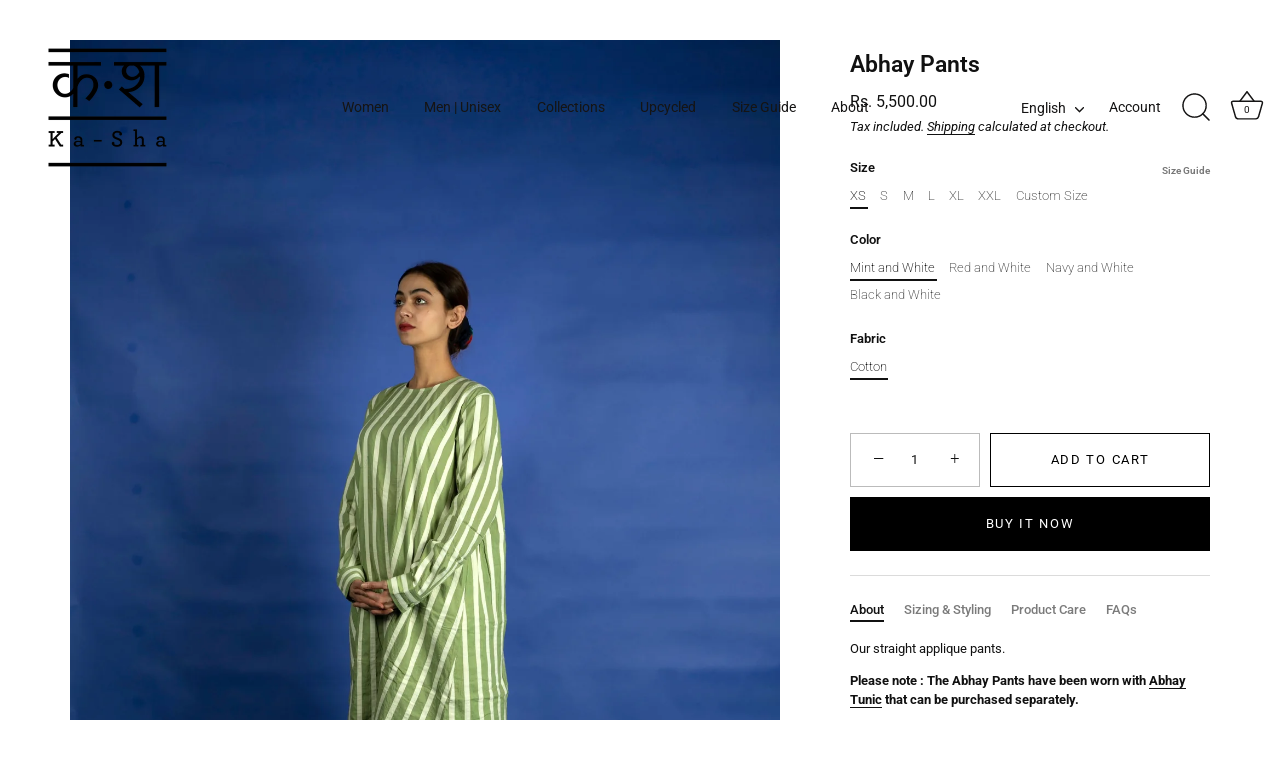

--- FILE ---
content_type: text/html; charset=utf-8
request_url: https://www.ka-sha.com/products/abhay-pants
body_size: 37113
content:
<!doctype html>
<html class="no-js" lang="en">
<head>
  <!-- Showcase 10.0.0 -->

  <meta charset="utf-8" />
<meta name="viewport" content="width=device-width,initial-scale=1.0" />
<meta http-equiv="X-UA-Compatible" content="IE=edge">

<link rel="preconnect" href="https://cdn.shopify.com" crossorigin>
<link rel="preconnect" href="https://fonts.shopify.com" crossorigin>
<link rel="preconnect" href="https://monorail-edge.shopifysvc.com"><link rel="preload" as="font" href="//www.ka-sha.com/cdn/fonts/roboto/roboto_n4.2019d890f07b1852f56ce63ba45b2db45d852cba.woff2" type="font/woff2" crossorigin><link rel="preload" as="font" href="//www.ka-sha.com/cdn/fonts/roboto/roboto_n4.2019d890f07b1852f56ce63ba45b2db45d852cba.woff2" type="font/woff2" crossorigin><link rel="preload" as="font" href="//www.ka-sha.com/cdn/fonts/roboto/roboto_n6.3d305d5382545b48404c304160aadee38c90ef9d.woff2" type="font/woff2" crossorigin><link rel="preload" as="font" href="//www.ka-sha.com/cdn/fonts/roboto/roboto_n7.f38007a10afbbde8976c4056bfe890710d51dec2.woff2" type="font/woff2" crossorigin><link rel="preload" href="//www.ka-sha.com/cdn/shop/t/16/assets/vendor.min.js?v=29461139837223071051768382083" as="script">
<link rel="preload" href="//www.ka-sha.com/cdn/shop/t/16/assets/theme.js?v=158060435196279559551768382083" as="script"><link rel="canonical" href="https://www.ka-sha.com/products/abhay-pants" /><link rel="icon" href="//www.ka-sha.com/cdn/shop/files/KS_Logo_Black_2021.png?crop=center&height=48&v=1711105842&width=48" type="image/png"><meta name="description" content="Our straight applique pants. Please note : The Abhay Pants have been worn with Abhay Tunic that can be purchased separately. Model is 5&#39;6&quot; and is wearing a size Small.  Product Details | Hand-dyed Silhouette - Straight Made in Cotton Tie-up at back Product Care | Dry Clean Only">
<style>
    @font-face {
  font-family: Roboto;
  font-weight: 400;
  font-style: normal;
  font-display: swap;
  src: url("//www.ka-sha.com/cdn/fonts/roboto/roboto_n4.2019d890f07b1852f56ce63ba45b2db45d852cba.woff2") format("woff2"),
       url("//www.ka-sha.com/cdn/fonts/roboto/roboto_n4.238690e0007583582327135619c5f7971652fa9d.woff") format("woff");
}

    @font-face {
  font-family: Roboto;
  font-weight: 200;
  font-style: normal;
  font-display: swap;
  src: url("//www.ka-sha.com/cdn/fonts/roboto/roboto_n2.c1fc392741066ea464be5976a6063f2fce281707.woff2") format("woff2"),
       url("//www.ka-sha.com/cdn/fonts/roboto/roboto_n2.ed054c644dbb31e8d101259a1f2c869f38775938.woff") format("woff");
}

    @font-face {
  font-family: Roboto;
  font-weight: 500;
  font-style: normal;
  font-display: swap;
  src: url("//www.ka-sha.com/cdn/fonts/roboto/roboto_n5.250d51708d76acbac296b0e21ede8f81de4e37aa.woff2") format("woff2"),
       url("//www.ka-sha.com/cdn/fonts/roboto/roboto_n5.535e8c56f4cbbdea416167af50ab0ff1360a3949.woff") format("woff");
}

    @font-face {
  font-family: Roboto;
  font-weight: 600;
  font-style: normal;
  font-display: swap;
  src: url("//www.ka-sha.com/cdn/fonts/roboto/roboto_n6.3d305d5382545b48404c304160aadee38c90ef9d.woff2") format("woff2"),
       url("//www.ka-sha.com/cdn/fonts/roboto/roboto_n6.bb37be020157f87e181e5489d5e9137ad60c47a2.woff") format("woff");
}

    @font-face {
  font-family: Roboto;
  font-weight: 700;
  font-style: normal;
  font-display: swap;
  src: url("//www.ka-sha.com/cdn/fonts/roboto/roboto_n7.f38007a10afbbde8976c4056bfe890710d51dec2.woff2") format("woff2"),
       url("//www.ka-sha.com/cdn/fonts/roboto/roboto_n7.94bfdd3e80c7be00e128703d245c207769d763f9.woff") format("woff");
}

    @font-face {
  font-family: Roboto;
  font-weight: 400;
  font-style: italic;
  font-display: swap;
  src: url("//www.ka-sha.com/cdn/fonts/roboto/roboto_i4.57ce898ccda22ee84f49e6b57ae302250655e2d4.woff2") format("woff2"),
       url("//www.ka-sha.com/cdn/fonts/roboto/roboto_i4.b21f3bd061cbcb83b824ae8c7671a82587b264bf.woff") format("woff");
}

    @font-face {
  font-family: Roboto;
  font-weight: 700;
  font-style: italic;
  font-display: swap;
  src: url("//www.ka-sha.com/cdn/fonts/roboto/roboto_i7.7ccaf9410746f2c53340607c42c43f90a9005937.woff2") format("woff2"),
       url("//www.ka-sha.com/cdn/fonts/roboto/roboto_i7.49ec21cdd7148292bffea74c62c0df6e93551516.woff") format("woff");
}

    @font-face {
  font-family: Roboto;
  font-weight: 600;
  font-style: normal;
  font-display: swap;
  src: url("//www.ka-sha.com/cdn/fonts/roboto/roboto_n6.3d305d5382545b48404c304160aadee38c90ef9d.woff2") format("woff2"),
       url("//www.ka-sha.com/cdn/fonts/roboto/roboto_n6.bb37be020157f87e181e5489d5e9137ad60c47a2.woff") format("woff");
}

    @font-face {
  font-family: Roboto;
  font-weight: 400;
  font-style: normal;
  font-display: swap;
  src: url("//www.ka-sha.com/cdn/fonts/roboto/roboto_n4.2019d890f07b1852f56ce63ba45b2db45d852cba.woff2") format("woff2"),
       url("//www.ka-sha.com/cdn/fonts/roboto/roboto_n4.238690e0007583582327135619c5f7971652fa9d.woff") format("woff");
}

    @font-face {
  font-family: Roboto;
  font-weight: 700;
  font-style: normal;
  font-display: swap;
  src: url("//www.ka-sha.com/cdn/fonts/roboto/roboto_n7.f38007a10afbbde8976c4056bfe890710d51dec2.woff2") format("woff2"),
       url("//www.ka-sha.com/cdn/fonts/roboto/roboto_n7.94bfdd3e80c7be00e128703d245c207769d763f9.woff") format("woff");
}

  </style>

  <title>
    Abhay Pants &ndash; Ka-Sha
  </title>

  <meta property="og:site_name" content="Ka-Sha">
<meta property="og:url" content="https://www.ka-sha.com/products/abhay-pants">
<meta property="og:title" content="Abhay Pants">
<meta property="og:type" content="product">
<meta property="og:description" content="Our straight applique pants. Please note : The Abhay Pants have been worn with Abhay Tunic that can be purchased separately. Model is 5&#39;6&quot; and is wearing a size Small.  Product Details | Hand-dyed Silhouette - Straight Made in Cotton Tie-up at back Product Care | Dry Clean Only"><meta property="og:image" content="http://www.ka-sha.com/cdn/shop/products/IMG_0427_d89d8a27-f197-4bec-b04d-dfda6b8e370a_1200x1200.jpg?v=1719304692">
  <meta property="og:image:secure_url" content="https://www.ka-sha.com/cdn/shop/products/IMG_0427_d89d8a27-f197-4bec-b04d-dfda6b8e370a_1200x1200.jpg?v=1719304692">
  <meta property="og:image:width" content="3120">
  <meta property="og:image:height" content="4680"><meta property="og:price:amount" content="5,500.00">
  <meta property="og:price:currency" content="INR"><meta name="twitter:card" content="summary_large_image">
<meta name="twitter:title" content="Abhay Pants">
<meta name="twitter:description" content="Our straight applique pants. Please note : The Abhay Pants have been worn with Abhay Tunic that can be purchased separately. Model is 5&#39;6&quot; and is wearing a size Small.  Product Details | Hand-dyed Silhouette - Straight Made in Cotton Tie-up at back Product Care | Dry Clean Only">


  <style data-shopify>
    :root {
      --viewport-height: 100vh;
      --viewport-height-first-section: 100vh;
      --nav-height: 0;
    }
  </style>

  <link href="//www.ka-sha.com/cdn/shop/t/16/assets/styles.css?v=127296858248689816041768569441" rel="stylesheet" type="text/css" media="all" />
<script>window.performance && window.performance.mark && window.performance.mark('shopify.content_for_header.start');</script><meta name="facebook-domain-verification" content="arb69q0mbbzy7dn64vma1dij0wzpcb">
<meta name="google-site-verification" content="m5jYTZWTc2rcGzRXiaZyaqTdrGgUa-1lnNezAwizA50">
<meta id="shopify-digital-wallet" name="shopify-digital-wallet" content="/59819163820/digital_wallets/dialog">
<meta id="in-context-paypal-metadata" data-shop-id="59819163820" data-venmo-supported="false" data-environment="production" data-locale="en_US" data-paypal-v4="true" data-currency="INR">
<link rel="alternate" hreflang="x-default" href="https://www.ka-sha.com/products/abhay-pants">
<link rel="alternate" hreflang="en" href="https://www.ka-sha.com/products/abhay-pants">
<link rel="alternate" hreflang="ar" href="https://www.ka-sha.com/ar/products/abhay-pants">
<link rel="alternate" hreflang="fr" href="https://www.ka-sha.com/fr/products/abhay-pants">
<link rel="alternate" hreflang="it" href="https://www.ka-sha.com/it/products/abhay-pants">
<link rel="alternate" hreflang="ja" href="https://www.ka-sha.com/ja/products/abhay-pants">
<link rel="alternate" type="application/json+oembed" href="https://www.ka-sha.com/products/abhay-pants.oembed">
<script async="async" src="/checkouts/internal/preloads.js?locale=en-IN"></script>
<script id="shopify-features" type="application/json">{"accessToken":"d9b529dcf5f206f422610f29fcada795","betas":["rich-media-storefront-analytics"],"domain":"www.ka-sha.com","predictiveSearch":true,"shopId":59819163820,"locale":"en"}</script>
<script>var Shopify = Shopify || {};
Shopify.shop = "ka-sha-ka-sha.myshopify.com";
Shopify.locale = "en";
Shopify.currency = {"active":"INR","rate":"1.0"};
Shopify.country = "IN";
Shopify.theme = {"name":"Updated copy of KA-SHA (showcase) 2025","id":183577248063,"schema_name":"Showcase","schema_version":"10.0.0","theme_store_id":677,"role":"main"};
Shopify.theme.handle = "null";
Shopify.theme.style = {"id":null,"handle":null};
Shopify.cdnHost = "www.ka-sha.com/cdn";
Shopify.routes = Shopify.routes || {};
Shopify.routes.root = "/";</script>
<script type="module">!function(o){(o.Shopify=o.Shopify||{}).modules=!0}(window);</script>
<script>!function(o){function n(){var o=[];function n(){o.push(Array.prototype.slice.apply(arguments))}return n.q=o,n}var t=o.Shopify=o.Shopify||{};t.loadFeatures=n(),t.autoloadFeatures=n()}(window);</script>
<script id="shop-js-analytics" type="application/json">{"pageType":"product"}</script>
<script defer="defer" async type="module" src="//www.ka-sha.com/cdn/shopifycloud/shop-js/modules/v2/client.init-shop-cart-sync_BApSsMSl.en.esm.js"></script>
<script defer="defer" async type="module" src="//www.ka-sha.com/cdn/shopifycloud/shop-js/modules/v2/chunk.common_CBoos6YZ.esm.js"></script>
<script type="module">
  await import("//www.ka-sha.com/cdn/shopifycloud/shop-js/modules/v2/client.init-shop-cart-sync_BApSsMSl.en.esm.js");
await import("//www.ka-sha.com/cdn/shopifycloud/shop-js/modules/v2/chunk.common_CBoos6YZ.esm.js");

  window.Shopify.SignInWithShop?.initShopCartSync?.({"fedCMEnabled":true,"windoidEnabled":true});

</script>
<script>(function() {
  var isLoaded = false;
  function asyncLoad() {
    if (isLoaded) return;
    isLoaded = true;
    var urls = ["https:\/\/currency.libautech-shopify-apps.com\/public\/static\/staticScript.js?shop=ka-sha-ka-sha.myshopify.com","\/\/cdn.shopify.com\/proxy\/9ddc56a22b6e3e8448111a35e328241922485a3d527afb2770acaf43623f7677\/bucket.useifsapp.com\/theme-files-min\/js\/ifs-script-tag-min.js?v=1\u0026shop=ka-sha-ka-sha.myshopify.com\u0026sp-cache-control=cHVibGljLCBtYXgtYWdlPTkwMA","https:\/\/cdn.nfcube.com\/instafeed-635c06b1adcd56fd557dfe5391e38e5f.js?shop=ka-sha-ka-sha.myshopify.com","\/\/cdn.shopify.com\/proxy\/047d3bfe71519b13e70d70b7789b97d775aef1c9d9aaff0ace0be933d0873474\/api.goaffpro.com\/loader.js?shop=ka-sha-ka-sha.myshopify.com\u0026sp-cache-control=cHVibGljLCBtYXgtYWdlPTkwMA"];
    for (var i = 0; i < urls.length; i++) {
      var s = document.createElement('script');
      s.type = 'text/javascript';
      s.async = true;
      s.src = urls[i];
      var x = document.getElementsByTagName('script')[0];
      x.parentNode.insertBefore(s, x);
    }
  };
  if(window.attachEvent) {
    window.attachEvent('onload', asyncLoad);
  } else {
    window.addEventListener('load', asyncLoad, false);
  }
})();</script>
<script id="__st">var __st={"a":59819163820,"offset":19800,"reqid":"a287fbb4-52cf-4c5a-9a32-cf59726e20c1-1768879363","pageurl":"www.ka-sha.com\/products\/abhay-pants","u":"c0c6dcad06d6","p":"product","rtyp":"product","rid":6957886668972};</script>
<script>window.ShopifyPaypalV4VisibilityTracking = true;</script>
<script id="captcha-bootstrap">!function(){'use strict';const t='contact',e='account',n='new_comment',o=[[t,t],['blogs',n],['comments',n],[t,'customer']],c=[[e,'customer_login'],[e,'guest_login'],[e,'recover_customer_password'],[e,'create_customer']],r=t=>t.map((([t,e])=>`form[action*='/${t}']:not([data-nocaptcha='true']) input[name='form_type'][value='${e}']`)).join(','),a=t=>()=>t?[...document.querySelectorAll(t)].map((t=>t.form)):[];function s(){const t=[...o],e=r(t);return a(e)}const i='password',u='form_key',d=['recaptcha-v3-token','g-recaptcha-response','h-captcha-response',i],f=()=>{try{return window.sessionStorage}catch{return}},m='__shopify_v',_=t=>t.elements[u];function p(t,e,n=!1){try{const o=window.sessionStorage,c=JSON.parse(o.getItem(e)),{data:r}=function(t){const{data:e,action:n}=t;return t[m]||n?{data:e,action:n}:{data:t,action:n}}(c);for(const[e,n]of Object.entries(r))t.elements[e]&&(t.elements[e].value=n);n&&o.removeItem(e)}catch(o){console.error('form repopulation failed',{error:o})}}const l='form_type',E='cptcha';function T(t){t.dataset[E]=!0}const w=window,h=w.document,L='Shopify',v='ce_forms',y='captcha';let A=!1;((t,e)=>{const n=(g='f06e6c50-85a8-45c8-87d0-21a2b65856fe',I='https://cdn.shopify.com/shopifycloud/storefront-forms-hcaptcha/ce_storefront_forms_captcha_hcaptcha.v1.5.2.iife.js',D={infoText:'Protected by hCaptcha',privacyText:'Privacy',termsText:'Terms'},(t,e,n)=>{const o=w[L][v],c=o.bindForm;if(c)return c(t,g,e,D).then(n);var r;o.q.push([[t,g,e,D],n]),r=I,A||(h.body.append(Object.assign(h.createElement('script'),{id:'captcha-provider',async:!0,src:r})),A=!0)});var g,I,D;w[L]=w[L]||{},w[L][v]=w[L][v]||{},w[L][v].q=[],w[L][y]=w[L][y]||{},w[L][y].protect=function(t,e){n(t,void 0,e),T(t)},Object.freeze(w[L][y]),function(t,e,n,w,h,L){const[v,y,A,g]=function(t,e,n){const i=e?o:[],u=t?c:[],d=[...i,...u],f=r(d),m=r(i),_=r(d.filter((([t,e])=>n.includes(e))));return[a(f),a(m),a(_),s()]}(w,h,L),I=t=>{const e=t.target;return e instanceof HTMLFormElement?e:e&&e.form},D=t=>v().includes(t);t.addEventListener('submit',(t=>{const e=I(t);if(!e)return;const n=D(e)&&!e.dataset.hcaptchaBound&&!e.dataset.recaptchaBound,o=_(e),c=g().includes(e)&&(!o||!o.value);(n||c)&&t.preventDefault(),c&&!n&&(function(t){try{if(!f())return;!function(t){const e=f();if(!e)return;const n=_(t);if(!n)return;const o=n.value;o&&e.removeItem(o)}(t);const e=Array.from(Array(32),(()=>Math.random().toString(36)[2])).join('');!function(t,e){_(t)||t.append(Object.assign(document.createElement('input'),{type:'hidden',name:u})),t.elements[u].value=e}(t,e),function(t,e){const n=f();if(!n)return;const o=[...t.querySelectorAll(`input[type='${i}']`)].map((({name:t})=>t)),c=[...d,...o],r={};for(const[a,s]of new FormData(t).entries())c.includes(a)||(r[a]=s);n.setItem(e,JSON.stringify({[m]:1,action:t.action,data:r}))}(t,e)}catch(e){console.error('failed to persist form',e)}}(e),e.submit())}));const S=(t,e)=>{t&&!t.dataset[E]&&(n(t,e.some((e=>e===t))),T(t))};for(const o of['focusin','change'])t.addEventListener(o,(t=>{const e=I(t);D(e)&&S(e,y())}));const B=e.get('form_key'),M=e.get(l),P=B&&M;t.addEventListener('DOMContentLoaded',(()=>{const t=y();if(P)for(const e of t)e.elements[l].value===M&&p(e,B);[...new Set([...A(),...v().filter((t=>'true'===t.dataset.shopifyCaptcha))])].forEach((e=>S(e,t)))}))}(h,new URLSearchParams(w.location.search),n,t,e,['guest_login'])})(!0,!0)}();</script>
<script integrity="sha256-4kQ18oKyAcykRKYeNunJcIwy7WH5gtpwJnB7kiuLZ1E=" data-source-attribution="shopify.loadfeatures" defer="defer" src="//www.ka-sha.com/cdn/shopifycloud/storefront/assets/storefront/load_feature-a0a9edcb.js" crossorigin="anonymous"></script>
<script data-source-attribution="shopify.dynamic_checkout.dynamic.init">var Shopify=Shopify||{};Shopify.PaymentButton=Shopify.PaymentButton||{isStorefrontPortableWallets:!0,init:function(){window.Shopify.PaymentButton.init=function(){};var t=document.createElement("script");t.src="https://www.ka-sha.com/cdn/shopifycloud/portable-wallets/latest/portable-wallets.en.js",t.type="module",document.head.appendChild(t)}};
</script>
<script data-source-attribution="shopify.dynamic_checkout.buyer_consent">
  function portableWalletsHideBuyerConsent(e){var t=document.getElementById("shopify-buyer-consent"),n=document.getElementById("shopify-subscription-policy-button");t&&n&&(t.classList.add("hidden"),t.setAttribute("aria-hidden","true"),n.removeEventListener("click",e))}function portableWalletsShowBuyerConsent(e){var t=document.getElementById("shopify-buyer-consent"),n=document.getElementById("shopify-subscription-policy-button");t&&n&&(t.classList.remove("hidden"),t.removeAttribute("aria-hidden"),n.addEventListener("click",e))}window.Shopify?.PaymentButton&&(window.Shopify.PaymentButton.hideBuyerConsent=portableWalletsHideBuyerConsent,window.Shopify.PaymentButton.showBuyerConsent=portableWalletsShowBuyerConsent);
</script>
<script>
  function portableWalletsCleanup(e){e&&e.src&&console.error("Failed to load portable wallets script "+e.src);var t=document.querySelectorAll("shopify-accelerated-checkout .shopify-payment-button__skeleton, shopify-accelerated-checkout-cart .wallet-cart-button__skeleton"),e=document.getElementById("shopify-buyer-consent");for(let e=0;e<t.length;e++)t[e].remove();e&&e.remove()}function portableWalletsNotLoadedAsModule(e){e instanceof ErrorEvent&&"string"==typeof e.message&&e.message.includes("import.meta")&&"string"==typeof e.filename&&e.filename.includes("portable-wallets")&&(window.removeEventListener("error",portableWalletsNotLoadedAsModule),window.Shopify.PaymentButton.failedToLoad=e,"loading"===document.readyState?document.addEventListener("DOMContentLoaded",window.Shopify.PaymentButton.init):window.Shopify.PaymentButton.init())}window.addEventListener("error",portableWalletsNotLoadedAsModule);
</script>

<script type="module" src="https://www.ka-sha.com/cdn/shopifycloud/portable-wallets/latest/portable-wallets.en.js" onError="portableWalletsCleanup(this)" crossorigin="anonymous"></script>
<script nomodule>
  document.addEventListener("DOMContentLoaded", portableWalletsCleanup);
</script>

<script id='scb4127' type='text/javascript' async='' src='https://www.ka-sha.com/cdn/shopifycloud/privacy-banner/storefront-banner.js'></script><link id="shopify-accelerated-checkout-styles" rel="stylesheet" media="screen" href="https://www.ka-sha.com/cdn/shopifycloud/portable-wallets/latest/accelerated-checkout-backwards-compat.css" crossorigin="anonymous">
<style id="shopify-accelerated-checkout-cart">
        #shopify-buyer-consent {
  margin-top: 1em;
  display: inline-block;
  width: 100%;
}

#shopify-buyer-consent.hidden {
  display: none;
}

#shopify-subscription-policy-button {
  background: none;
  border: none;
  padding: 0;
  text-decoration: underline;
  font-size: inherit;
  cursor: pointer;
}

#shopify-subscription-policy-button::before {
  box-shadow: none;
}

      </style>

<script>window.performance && window.performance.mark && window.performance.mark('shopify.content_for_header.end');</script>
<script>
    document.documentElement.className = document.documentElement.className.replace('no-js', 'js');
    window.theme = window.theme || {};
    
      theme.money_format_with_code_preference = "\u003clomoney\u003eRs. {{amount}}\u003c\/lomoney\u003e";
    
    theme.money_format = "\u003clomoney\u003eRs. {{amount}}\u003c\/lomoney\u003e";
    theme.money_container = '.theme-money';
    theme.strings = {
      previous: "Previous",
      next: "Next",
      close: "Close",
      addressError: "Error looking up that address",
      addressNoResults: "No results for that address",
      addressQueryLimit: "You have exceeded the Google API usage limit. Consider upgrading to a \u003ca href=\"https:\/\/developers.google.com\/maps\/premium\/usage-limits\"\u003ePremium Plan\u003c\/a\u003e.",
      authError: "There was a problem authenticating your Google Maps API Key.",
      back: "Back",
      cartConfirmation: "You must agree to the terms and conditions before continuing.",
      loadMore: "Load more",
      infiniteScrollNoMore: "No more results",
      noStock: "Out of stock",
      noVariant: "Unavailable",
      colorBoxPrevious: "Previous",
      colorBoxNext: "Next",
      colorBoxClose: "Close",
      navigateHome: "Home",
      productAddingToCart: "Adding",
      productAddedToCart: "Added to cart",
      popupWasAdded: "was added to your cart",
      popupCheckout: "Checkout",
      popupContinueShopping: "Continue shopping",
      loading: "Loading...",
      viewCart: "View cart",
      page: "Page {{ page }}",
      imageSlider: "Image slider",
      clearAll: "Clear all"
    };
    theme.routes = {
      root_url: '/',
      cart_url: '/cart',
      cart_add_url: '/cart/add',
      cart_change_url: '/cart/change',
      cart_update_url: '/cart/update.js',
      checkout: '/checkout'
    };
    theme.settings = {
      animationEnabledDesktop: true,
      animationEnabledMobile: true
    };

    theme.checkViewportFillers = function(){
      var toggleState = false;
      var elPageContent = document.getElementById('page-content');
      if(elPageContent) {
        var elOverlapSection = elPageContent.querySelector('.header-overlap-section');
        if (elOverlapSection) {
          var padding = parseInt(getComputedStyle(elPageContent).getPropertyValue('padding-top'));
          toggleState = ((Math.round(elOverlapSection.offsetTop) - padding) === 0);
        }
      }
      if(toggleState) {
        document.getElementsByTagName('body')[0].classList.add('header-section-overlap');
      } else {
        document.getElementsByTagName('body')[0].classList.remove('header-section-overlap');
      }
    };

    theme.assessAltLogo = function(){
      var elsOverlappers = document.querySelectorAll('.needs-alt-logo');
      var useAltLogo = false;
      if(elsOverlappers.length) {
        var elSiteControl = document.querySelector('#site-control');
        var elSiteControlInner = document.querySelector('#site-control .site-control__inner');
        var headerMid = elSiteControlInner.offsetTop + elSiteControl.offsetTop + elSiteControlInner.offsetHeight / 2;
        Array.prototype.forEach.call(elsOverlappers, function(el, i){
          var thisTop = el.getBoundingClientRect().top;
          var thisBottom = thisTop + el.offsetHeight;
          if(headerMid > thisTop && headerMid < thisBottom) {
            useAltLogo = true;
            return false;
          }
        });
      }
      if(useAltLogo) {
        document.getElementsByTagName('body')[0].classList.add('use-alt-logo');
      } else {
        document.getElementsByTagName('body')[0].classList.remove('use-alt-logo');
      }
    };
  </script>
<!-- BEGIN app block: shopify://apps/libautech-currency-converter/blocks/app-block/1ebbc2f4-fcb8-463f-b2b2-1a404ae0b286 -->



  
    <script>
      console.log('Libautech currency: Integration isint advanced');
    </script>
  

<!-- END app block --><!-- BEGIN app block: shopify://apps/instafeed/blocks/head-block/c447db20-095d-4a10-9725-b5977662c9d5 --><link rel="preconnect" href="https://cdn.nfcube.com/">
<link rel="preconnect" href="https://scontent.cdninstagram.com/">


  <script>
    document.addEventListener('DOMContentLoaded', function () {
      let instafeedScript = document.createElement('script');

      
        instafeedScript.src = 'https://cdn.nfcube.com/instafeed-635c06b1adcd56fd557dfe5391e38e5f.js';
      

      document.body.appendChild(instafeedScript);
    });
  </script>





<!-- END app block --><!-- BEGIN app block: shopify://apps/microsoft-clarity/blocks/clarity_js/31c3d126-8116-4b4a-8ba1-baeda7c4aeea -->
<script type="text/javascript">
  (function (c, l, a, r, i, t, y) {
    c[a] = c[a] || function () { (c[a].q = c[a].q || []).push(arguments); };
    t = l.createElement(r); t.async = 1; t.src = "https://www.clarity.ms/tag/" + i + "?ref=shopify";
    y = l.getElementsByTagName(r)[0]; y.parentNode.insertBefore(t, y);

    c.Shopify.loadFeatures([{ name: "consent-tracking-api", version: "0.1" }], error => {
      if (error) {
        console.error("Error loading Shopify features:", error);
        return;
      }

      c[a]('consentv2', {
        ad_Storage: c.Shopify.customerPrivacy.marketingAllowed() ? "granted" : "denied",
        analytics_Storage: c.Shopify.customerPrivacy.analyticsProcessingAllowed() ? "granted" : "denied",
      });
    });

    l.addEventListener("visitorConsentCollected", function (e) {
      c[a]('consentv2', {
        ad_Storage: e.detail.marketingAllowed ? "granted" : "denied",
        analytics_Storage: e.detail.analyticsAllowed ? "granted" : "denied",
      });
    });
  })(window, document, "clarity", "script", "t43rbx0sfh");
</script>



<!-- END app block --><link href="https://cdn.shopify.com/extensions/019bbe55-70fa-7899-8376-ffb2f2ce1390/8.3/assets/whatchat-widget.css" rel="stylesheet" type="text/css" media="all">
<script src="https://cdn.shopify.com/extensions/0199f14e-2529-7128-9d64-1672ea3c4740/currency_converter-49/assets/currencylibs.js" type="text/javascript" defer="defer"></script>
<script src="https://cdn.shopify.com/extensions/019bb5f9-b8bf-738e-961b-29105baac273/estimator-117/assets/estimator-init.js" type="text/javascript" defer="defer"></script>
<link href="https://monorail-edge.shopifysvc.com" rel="dns-prefetch">
<script>(function(){if ("sendBeacon" in navigator && "performance" in window) {try {var session_token_from_headers = performance.getEntriesByType('navigation')[0].serverTiming.find(x => x.name == '_s').description;} catch {var session_token_from_headers = undefined;}var session_cookie_matches = document.cookie.match(/_shopify_s=([^;]*)/);var session_token_from_cookie = session_cookie_matches && session_cookie_matches.length === 2 ? session_cookie_matches[1] : "";var session_token = session_token_from_headers || session_token_from_cookie || "";function handle_abandonment_event(e) {var entries = performance.getEntries().filter(function(entry) {return /monorail-edge.shopifysvc.com/.test(entry.name);});if (!window.abandonment_tracked && entries.length === 0) {window.abandonment_tracked = true;var currentMs = Date.now();var navigation_start = performance.timing.navigationStart;var payload = {shop_id: 59819163820,url: window.location.href,navigation_start,duration: currentMs - navigation_start,session_token,page_type: "product"};window.navigator.sendBeacon("https://monorail-edge.shopifysvc.com/v1/produce", JSON.stringify({schema_id: "online_store_buyer_site_abandonment/1.1",payload: payload,metadata: {event_created_at_ms: currentMs,event_sent_at_ms: currentMs}}));}}window.addEventListener('pagehide', handle_abandonment_event);}}());</script>
<script id="web-pixels-manager-setup">(function e(e,d,r,n,o){if(void 0===o&&(o={}),!Boolean(null===(a=null===(i=window.Shopify)||void 0===i?void 0:i.analytics)||void 0===a?void 0:a.replayQueue)){var i,a;window.Shopify=window.Shopify||{};var t=window.Shopify;t.analytics=t.analytics||{};var s=t.analytics;s.replayQueue=[],s.publish=function(e,d,r){return s.replayQueue.push([e,d,r]),!0};try{self.performance.mark("wpm:start")}catch(e){}var l=function(){var e={modern:/Edge?\/(1{2}[4-9]|1[2-9]\d|[2-9]\d{2}|\d{4,})\.\d+(\.\d+|)|Firefox\/(1{2}[4-9]|1[2-9]\d|[2-9]\d{2}|\d{4,})\.\d+(\.\d+|)|Chrom(ium|e)\/(9{2}|\d{3,})\.\d+(\.\d+|)|(Maci|X1{2}).+ Version\/(15\.\d+|(1[6-9]|[2-9]\d|\d{3,})\.\d+)([,.]\d+|)( \(\w+\)|)( Mobile\/\w+|) Safari\/|Chrome.+OPR\/(9{2}|\d{3,})\.\d+\.\d+|(CPU[ +]OS|iPhone[ +]OS|CPU[ +]iPhone|CPU IPhone OS|CPU iPad OS)[ +]+(15[._]\d+|(1[6-9]|[2-9]\d|\d{3,})[._]\d+)([._]\d+|)|Android:?[ /-](13[3-9]|1[4-9]\d|[2-9]\d{2}|\d{4,})(\.\d+|)(\.\d+|)|Android.+Firefox\/(13[5-9]|1[4-9]\d|[2-9]\d{2}|\d{4,})\.\d+(\.\d+|)|Android.+Chrom(ium|e)\/(13[3-9]|1[4-9]\d|[2-9]\d{2}|\d{4,})\.\d+(\.\d+|)|SamsungBrowser\/([2-9]\d|\d{3,})\.\d+/,legacy:/Edge?\/(1[6-9]|[2-9]\d|\d{3,})\.\d+(\.\d+|)|Firefox\/(5[4-9]|[6-9]\d|\d{3,})\.\d+(\.\d+|)|Chrom(ium|e)\/(5[1-9]|[6-9]\d|\d{3,})\.\d+(\.\d+|)([\d.]+$|.*Safari\/(?![\d.]+ Edge\/[\d.]+$))|(Maci|X1{2}).+ Version\/(10\.\d+|(1[1-9]|[2-9]\d|\d{3,})\.\d+)([,.]\d+|)( \(\w+\)|)( Mobile\/\w+|) Safari\/|Chrome.+OPR\/(3[89]|[4-9]\d|\d{3,})\.\d+\.\d+|(CPU[ +]OS|iPhone[ +]OS|CPU[ +]iPhone|CPU IPhone OS|CPU iPad OS)[ +]+(10[._]\d+|(1[1-9]|[2-9]\d|\d{3,})[._]\d+)([._]\d+|)|Android:?[ /-](13[3-9]|1[4-9]\d|[2-9]\d{2}|\d{4,})(\.\d+|)(\.\d+|)|Mobile Safari.+OPR\/([89]\d|\d{3,})\.\d+\.\d+|Android.+Firefox\/(13[5-9]|1[4-9]\d|[2-9]\d{2}|\d{4,})\.\d+(\.\d+|)|Android.+Chrom(ium|e)\/(13[3-9]|1[4-9]\d|[2-9]\d{2}|\d{4,})\.\d+(\.\d+|)|Android.+(UC? ?Browser|UCWEB|U3)[ /]?(15\.([5-9]|\d{2,})|(1[6-9]|[2-9]\d|\d{3,})\.\d+)\.\d+|SamsungBrowser\/(5\.\d+|([6-9]|\d{2,})\.\d+)|Android.+MQ{2}Browser\/(14(\.(9|\d{2,})|)|(1[5-9]|[2-9]\d|\d{3,})(\.\d+|))(\.\d+|)|K[Aa][Ii]OS\/(3\.\d+|([4-9]|\d{2,})\.\d+)(\.\d+|)/},d=e.modern,r=e.legacy,n=navigator.userAgent;return n.match(d)?"modern":n.match(r)?"legacy":"unknown"}(),u="modern"===l?"modern":"legacy",c=(null!=n?n:{modern:"",legacy:""})[u],f=function(e){return[e.baseUrl,"/wpm","/b",e.hashVersion,"modern"===e.buildTarget?"m":"l",".js"].join("")}({baseUrl:d,hashVersion:r,buildTarget:u}),m=function(e){var d=e.version,r=e.bundleTarget,n=e.surface,o=e.pageUrl,i=e.monorailEndpoint;return{emit:function(e){var a=e.status,t=e.errorMsg,s=(new Date).getTime(),l=JSON.stringify({metadata:{event_sent_at_ms:s},events:[{schema_id:"web_pixels_manager_load/3.1",payload:{version:d,bundle_target:r,page_url:o,status:a,surface:n,error_msg:t},metadata:{event_created_at_ms:s}}]});if(!i)return console&&console.warn&&console.warn("[Web Pixels Manager] No Monorail endpoint provided, skipping logging."),!1;try{return self.navigator.sendBeacon.bind(self.navigator)(i,l)}catch(e){}var u=new XMLHttpRequest;try{return u.open("POST",i,!0),u.setRequestHeader("Content-Type","text/plain"),u.send(l),!0}catch(e){return console&&console.warn&&console.warn("[Web Pixels Manager] Got an unhandled error while logging to Monorail."),!1}}}}({version:r,bundleTarget:l,surface:e.surface,pageUrl:self.location.href,monorailEndpoint:e.monorailEndpoint});try{o.browserTarget=l,function(e){var d=e.src,r=e.async,n=void 0===r||r,o=e.onload,i=e.onerror,a=e.sri,t=e.scriptDataAttributes,s=void 0===t?{}:t,l=document.createElement("script"),u=document.querySelector("head"),c=document.querySelector("body");if(l.async=n,l.src=d,a&&(l.integrity=a,l.crossOrigin="anonymous"),s)for(var f in s)if(Object.prototype.hasOwnProperty.call(s,f))try{l.dataset[f]=s[f]}catch(e){}if(o&&l.addEventListener("load",o),i&&l.addEventListener("error",i),u)u.appendChild(l);else{if(!c)throw new Error("Did not find a head or body element to append the script");c.appendChild(l)}}({src:f,async:!0,onload:function(){if(!function(){var e,d;return Boolean(null===(d=null===(e=window.Shopify)||void 0===e?void 0:e.analytics)||void 0===d?void 0:d.initialized)}()){var d=window.webPixelsManager.init(e)||void 0;if(d){var r=window.Shopify.analytics;r.replayQueue.forEach((function(e){var r=e[0],n=e[1],o=e[2];d.publishCustomEvent(r,n,o)})),r.replayQueue=[],r.publish=d.publishCustomEvent,r.visitor=d.visitor,r.initialized=!0}}},onerror:function(){return m.emit({status:"failed",errorMsg:"".concat(f," has failed to load")})},sri:function(e){var d=/^sha384-[A-Za-z0-9+/=]+$/;return"string"==typeof e&&d.test(e)}(c)?c:"",scriptDataAttributes:o}),m.emit({status:"loading"})}catch(e){m.emit({status:"failed",errorMsg:(null==e?void 0:e.message)||"Unknown error"})}}})({shopId: 59819163820,storefrontBaseUrl: "https://www.ka-sha.com",extensionsBaseUrl: "https://extensions.shopifycdn.com/cdn/shopifycloud/web-pixels-manager",monorailEndpoint: "https://monorail-edge.shopifysvc.com/unstable/produce_batch",surface: "storefront-renderer",enabledBetaFlags: ["2dca8a86"],webPixelsConfigList: [{"id":"2129002815","configuration":"{\"shop\":\"ka-sha-ka-sha.myshopify.com\",\"cookie_duration\":\"3888000\",\"first_touch_or_last\":\"last_touch\",\"goaffpro_identifiers\":\"gfp_ref,ref,aff,wpam_id,click_id\",\"ignore_ad_clicks\":\"false\"}","eventPayloadVersion":"v1","runtimeContext":"STRICT","scriptVersion":"a74598cb423e21a6befc33d5db5fba42","type":"APP","apiClientId":2744533,"privacyPurposes":["ANALYTICS","MARKETING"],"dataSharingAdjustments":{"protectedCustomerApprovalScopes":["read_customer_address","read_customer_email","read_customer_name","read_customer_personal_data","read_customer_phone"]}},{"id":"1734541631","configuration":"{\"projectId\":\"t43rbx0sfh\"}","eventPayloadVersion":"v1","runtimeContext":"STRICT","scriptVersion":"737156edc1fafd4538f270df27821f1c","type":"APP","apiClientId":240074326017,"privacyPurposes":[],"capabilities":["advanced_dom_events"],"dataSharingAdjustments":{"protectedCustomerApprovalScopes":["read_customer_personal_data"]}},{"id":"1146290495","configuration":"{\"swymApiEndpoint\":\"https:\/\/swymstore-v3free-01.swymrelay.com\",\"swymTier\":\"v3free-01\"}","eventPayloadVersion":"v1","runtimeContext":"STRICT","scriptVersion":"5b6f6917e306bc7f24523662663331c0","type":"APP","apiClientId":1350849,"privacyPurposes":["ANALYTICS","MARKETING","PREFERENCES"],"dataSharingAdjustments":{"protectedCustomerApprovalScopes":["read_customer_email","read_customer_name","read_customer_personal_data","read_customer_phone"]}},{"id":"839287103","configuration":"{\"config\":\"{\\\"google_tag_ids\\\":[\\\"G-0E6E7LQ4GP\\\",\\\"GT-K4CGM8K\\\"],\\\"target_country\\\":\\\"IN\\\",\\\"gtag_events\\\":[{\\\"type\\\":\\\"search\\\",\\\"action_label\\\":\\\"G-0E6E7LQ4GP\\\"},{\\\"type\\\":\\\"begin_checkout\\\",\\\"action_label\\\":\\\"G-0E6E7LQ4GP\\\"},{\\\"type\\\":\\\"view_item\\\",\\\"action_label\\\":[\\\"G-0E6E7LQ4GP\\\",\\\"MC-R6Q2EMXZKV\\\"]},{\\\"type\\\":\\\"purchase\\\",\\\"action_label\\\":[\\\"G-0E6E7LQ4GP\\\",\\\"MC-R6Q2EMXZKV\\\"]},{\\\"type\\\":\\\"page_view\\\",\\\"action_label\\\":[\\\"G-0E6E7LQ4GP\\\",\\\"MC-R6Q2EMXZKV\\\"]},{\\\"type\\\":\\\"add_payment_info\\\",\\\"action_label\\\":\\\"G-0E6E7LQ4GP\\\"},{\\\"type\\\":\\\"add_to_cart\\\",\\\"action_label\\\":\\\"G-0E6E7LQ4GP\\\"}],\\\"enable_monitoring_mode\\\":false}\"}","eventPayloadVersion":"v1","runtimeContext":"OPEN","scriptVersion":"b2a88bafab3e21179ed38636efcd8a93","type":"APP","apiClientId":1780363,"privacyPurposes":[],"dataSharingAdjustments":{"protectedCustomerApprovalScopes":["read_customer_address","read_customer_email","read_customer_name","read_customer_personal_data","read_customer_phone"]}},{"id":"298516799","configuration":"{\"pixel_id\":\"2499984626948263\",\"pixel_type\":\"facebook_pixel\",\"metaapp_system_user_token\":\"-\"}","eventPayloadVersion":"v1","runtimeContext":"OPEN","scriptVersion":"ca16bc87fe92b6042fbaa3acc2fbdaa6","type":"APP","apiClientId":2329312,"privacyPurposes":["ANALYTICS","MARKETING","SALE_OF_DATA"],"dataSharingAdjustments":{"protectedCustomerApprovalScopes":["read_customer_address","read_customer_email","read_customer_name","read_customer_personal_data","read_customer_phone"]}},{"id":"146342207","eventPayloadVersion":"v1","runtimeContext":"LAX","scriptVersion":"1","type":"CUSTOM","privacyPurposes":["ANALYTICS"],"name":"Google Analytics tag (migrated)"},{"id":"shopify-app-pixel","configuration":"{}","eventPayloadVersion":"v1","runtimeContext":"STRICT","scriptVersion":"0450","apiClientId":"shopify-pixel","type":"APP","privacyPurposes":["ANALYTICS","MARKETING"]},{"id":"shopify-custom-pixel","eventPayloadVersion":"v1","runtimeContext":"LAX","scriptVersion":"0450","apiClientId":"shopify-pixel","type":"CUSTOM","privacyPurposes":["ANALYTICS","MARKETING"]}],isMerchantRequest: false,initData: {"shop":{"name":"Ka-Sha","paymentSettings":{"currencyCode":"INR"},"myshopifyDomain":"ka-sha-ka-sha.myshopify.com","countryCode":"IN","storefrontUrl":"https:\/\/www.ka-sha.com"},"customer":null,"cart":null,"checkout":null,"productVariants":[{"price":{"amount":5500.0,"currencyCode":"INR"},"product":{"title":"Abhay Pants","vendor":"Ka-Sha","id":"6957886668972","untranslatedTitle":"Abhay Pants","url":"\/products\/abhay-pants","type":"Clothing"},"id":"40523024400556","image":{"src":"\/\/www.ka-sha.com\/cdn\/shop\/products\/IMG_0427_d89d8a27-f197-4bec-b04d-dfda6b8e370a.jpg?v=1719304692"},"sku":"RAM-LABH-1","title":"XS \/ Mint and White \/ Cotton","untranslatedTitle":"XS \/ Mint and White \/ Cotton"},{"price":{"amount":5500.0,"currencyCode":"INR"},"product":{"title":"Abhay Pants","vendor":"Ka-Sha","id":"6957886668972","untranslatedTitle":"Abhay Pants","url":"\/products\/abhay-pants","type":"Clothing"},"id":"40523024433324","image":{"src":"\/\/www.ka-sha.com\/cdn\/shop\/products\/IMG_0427_d89d8a27-f197-4bec-b04d-dfda6b8e370a.jpg?v=1719304692"},"sku":"RAM-LABH-2","title":"XS \/ Red and White \/ Cotton","untranslatedTitle":"XS \/ Red and White \/ Cotton"},{"price":{"amount":5500.0,"currencyCode":"INR"},"product":{"title":"Abhay Pants","vendor":"Ka-Sha","id":"6957886668972","untranslatedTitle":"Abhay Pants","url":"\/products\/abhay-pants","type":"Clothing"},"id":"40523024466092","image":{"src":"\/\/www.ka-sha.com\/cdn\/shop\/products\/IMG_0427_d89d8a27-f197-4bec-b04d-dfda6b8e370a.jpg?v=1719304692"},"sku":"RAM-LABH-3","title":"XS \/ Navy and White \/ Cotton","untranslatedTitle":"XS \/ Navy and White \/ Cotton"},{"price":{"amount":5500.0,"currencyCode":"INR"},"product":{"title":"Abhay Pants","vendor":"Ka-Sha","id":"6957886668972","untranslatedTitle":"Abhay Pants","url":"\/products\/abhay-pants","type":"Clothing"},"id":"41674897457324","image":{"src":"\/\/www.ka-sha.com\/cdn\/shop\/products\/IMG-4490.png?v=1719304692"},"sku":"","title":"XS \/ Black and White \/ Cotton","untranslatedTitle":"XS \/ Black and White \/ Cotton"},{"price":{"amount":5500.0,"currencyCode":"INR"},"product":{"title":"Abhay Pants","vendor":"Ka-Sha","id":"6957886668972","untranslatedTitle":"Abhay Pants","url":"\/products\/abhay-pants","type":"Clothing"},"id":"40523024498860","image":{"src":"\/\/www.ka-sha.com\/cdn\/shop\/products\/IMG_0427_d89d8a27-f197-4bec-b04d-dfda6b8e370a.jpg?v=1719304692"},"sku":"RAM-LABH-4","title":"S \/ Mint and White \/ Cotton","untranslatedTitle":"S \/ Mint and White \/ Cotton"},{"price":{"amount":5500.0,"currencyCode":"INR"},"product":{"title":"Abhay Pants","vendor":"Ka-Sha","id":"6957886668972","untranslatedTitle":"Abhay Pants","url":"\/products\/abhay-pants","type":"Clothing"},"id":"40523024531628","image":{"src":"\/\/www.ka-sha.com\/cdn\/shop\/products\/IMG_0427_d89d8a27-f197-4bec-b04d-dfda6b8e370a.jpg?v=1719304692"},"sku":"RAM-LABH-5","title":"S \/ Red and White \/ Cotton","untranslatedTitle":"S \/ Red and White \/ Cotton"},{"price":{"amount":5500.0,"currencyCode":"INR"},"product":{"title":"Abhay Pants","vendor":"Ka-Sha","id":"6957886668972","untranslatedTitle":"Abhay Pants","url":"\/products\/abhay-pants","type":"Clothing"},"id":"40523024564396","image":{"src":"\/\/www.ka-sha.com\/cdn\/shop\/products\/IMG_0427_d89d8a27-f197-4bec-b04d-dfda6b8e370a.jpg?v=1719304692"},"sku":"RAM-LABH-6","title":"S \/ Navy and White \/ Cotton","untranslatedTitle":"S \/ Navy and White \/ Cotton"},{"price":{"amount":5500.0,"currencyCode":"INR"},"product":{"title":"Abhay Pants","vendor":"Ka-Sha","id":"6957886668972","untranslatedTitle":"Abhay Pants","url":"\/products\/abhay-pants","type":"Clothing"},"id":"41674897490092","image":{"src":"\/\/www.ka-sha.com\/cdn\/shop\/products\/IMG-4490.png?v=1719304692"},"sku":"","title":"S \/ Black and White \/ Cotton","untranslatedTitle":"S \/ Black and White \/ Cotton"},{"price":{"amount":5500.0,"currencyCode":"INR"},"product":{"title":"Abhay Pants","vendor":"Ka-Sha","id":"6957886668972","untranslatedTitle":"Abhay Pants","url":"\/products\/abhay-pants","type":"Clothing"},"id":"40523024597164","image":{"src":"\/\/www.ka-sha.com\/cdn\/shop\/products\/IMG_0427_d89d8a27-f197-4bec-b04d-dfda6b8e370a.jpg?v=1719304692"},"sku":"RAM-LABH-7","title":"M \/ Mint and White \/ Cotton","untranslatedTitle":"M \/ Mint and White \/ Cotton"},{"price":{"amount":5500.0,"currencyCode":"INR"},"product":{"title":"Abhay Pants","vendor":"Ka-Sha","id":"6957886668972","untranslatedTitle":"Abhay Pants","url":"\/products\/abhay-pants","type":"Clothing"},"id":"40523024629932","image":{"src":"\/\/www.ka-sha.com\/cdn\/shop\/products\/IMG_0427_d89d8a27-f197-4bec-b04d-dfda6b8e370a.jpg?v=1719304692"},"sku":"RAM-LABH-8","title":"M \/ Red and White \/ Cotton","untranslatedTitle":"M \/ Red and White \/ Cotton"},{"price":{"amount":5500.0,"currencyCode":"INR"},"product":{"title":"Abhay Pants","vendor":"Ka-Sha","id":"6957886668972","untranslatedTitle":"Abhay Pants","url":"\/products\/abhay-pants","type":"Clothing"},"id":"40523024662700","image":{"src":"\/\/www.ka-sha.com\/cdn\/shop\/products\/IMG_0427_d89d8a27-f197-4bec-b04d-dfda6b8e370a.jpg?v=1719304692"},"sku":"RAM-LABH-9","title":"M \/ Navy and White \/ Cotton","untranslatedTitle":"M \/ Navy and White \/ Cotton"},{"price":{"amount":5500.0,"currencyCode":"INR"},"product":{"title":"Abhay Pants","vendor":"Ka-Sha","id":"6957886668972","untranslatedTitle":"Abhay Pants","url":"\/products\/abhay-pants","type":"Clothing"},"id":"41674897522860","image":{"src":"\/\/www.ka-sha.com\/cdn\/shop\/products\/IMG-4490.png?v=1719304692"},"sku":"","title":"M \/ Black and White \/ Cotton","untranslatedTitle":"M \/ Black and White \/ Cotton"},{"price":{"amount":5500.0,"currencyCode":"INR"},"product":{"title":"Abhay Pants","vendor":"Ka-Sha","id":"6957886668972","untranslatedTitle":"Abhay Pants","url":"\/products\/abhay-pants","type":"Clothing"},"id":"40523024695468","image":{"src":"\/\/www.ka-sha.com\/cdn\/shop\/products\/IMG_0427_d89d8a27-f197-4bec-b04d-dfda6b8e370a.jpg?v=1719304692"},"sku":"RAM-LABH-10","title":"L \/ Mint and White \/ Cotton","untranslatedTitle":"L \/ Mint and White \/ Cotton"},{"price":{"amount":5500.0,"currencyCode":"INR"},"product":{"title":"Abhay Pants","vendor":"Ka-Sha","id":"6957886668972","untranslatedTitle":"Abhay Pants","url":"\/products\/abhay-pants","type":"Clothing"},"id":"40523024728236","image":{"src":"\/\/www.ka-sha.com\/cdn\/shop\/products\/IMG_0427_d89d8a27-f197-4bec-b04d-dfda6b8e370a.jpg?v=1719304692"},"sku":"RAM-LABH-11","title":"L \/ Red and White \/ Cotton","untranslatedTitle":"L \/ Red and White \/ Cotton"},{"price":{"amount":5500.0,"currencyCode":"INR"},"product":{"title":"Abhay Pants","vendor":"Ka-Sha","id":"6957886668972","untranslatedTitle":"Abhay Pants","url":"\/products\/abhay-pants","type":"Clothing"},"id":"40523024761004","image":{"src":"\/\/www.ka-sha.com\/cdn\/shop\/products\/IMG_0427_d89d8a27-f197-4bec-b04d-dfda6b8e370a.jpg?v=1719304692"},"sku":"RAM-LABH-12","title":"L \/ Navy and White \/ Cotton","untranslatedTitle":"L \/ Navy and White \/ Cotton"},{"price":{"amount":5500.0,"currencyCode":"INR"},"product":{"title":"Abhay Pants","vendor":"Ka-Sha","id":"6957886668972","untranslatedTitle":"Abhay Pants","url":"\/products\/abhay-pants","type":"Clothing"},"id":"41674897555628","image":{"src":"\/\/www.ka-sha.com\/cdn\/shop\/products\/IMG-4490.png?v=1719304692"},"sku":"","title":"L \/ Black and White \/ Cotton","untranslatedTitle":"L \/ Black and White \/ Cotton"},{"price":{"amount":5500.0,"currencyCode":"INR"},"product":{"title":"Abhay Pants","vendor":"Ka-Sha","id":"6957886668972","untranslatedTitle":"Abhay Pants","url":"\/products\/abhay-pants","type":"Clothing"},"id":"40523024793772","image":{"src":"\/\/www.ka-sha.com\/cdn\/shop\/products\/IMG_0427_d89d8a27-f197-4bec-b04d-dfda6b8e370a.jpg?v=1719304692"},"sku":"RAM-LABH-13","title":"XL \/ Mint and White \/ Cotton","untranslatedTitle":"XL \/ Mint and White \/ Cotton"},{"price":{"amount":5500.0,"currencyCode":"INR"},"product":{"title":"Abhay Pants","vendor":"Ka-Sha","id":"6957886668972","untranslatedTitle":"Abhay Pants","url":"\/products\/abhay-pants","type":"Clothing"},"id":"40523024826540","image":{"src":"\/\/www.ka-sha.com\/cdn\/shop\/products\/IMG_0427_d89d8a27-f197-4bec-b04d-dfda6b8e370a.jpg?v=1719304692"},"sku":"RAM-LABH-14","title":"XL \/ Red and White \/ Cotton","untranslatedTitle":"XL \/ Red and White \/ Cotton"},{"price":{"amount":5500.0,"currencyCode":"INR"},"product":{"title":"Abhay Pants","vendor":"Ka-Sha","id":"6957886668972","untranslatedTitle":"Abhay Pants","url":"\/products\/abhay-pants","type":"Clothing"},"id":"40523024859308","image":{"src":"\/\/www.ka-sha.com\/cdn\/shop\/products\/IMG_0427_d89d8a27-f197-4bec-b04d-dfda6b8e370a.jpg?v=1719304692"},"sku":"RAM-LABH-15","title":"XL \/ Navy and White \/ Cotton","untranslatedTitle":"XL \/ Navy and White \/ Cotton"},{"price":{"amount":5500.0,"currencyCode":"INR"},"product":{"title":"Abhay Pants","vendor":"Ka-Sha","id":"6957886668972","untranslatedTitle":"Abhay Pants","url":"\/products\/abhay-pants","type":"Clothing"},"id":"41674897588396","image":{"src":"\/\/www.ka-sha.com\/cdn\/shop\/products\/IMG-4490.png?v=1719304692"},"sku":"","title":"XL \/ Black and White \/ Cotton","untranslatedTitle":"XL \/ Black and White \/ Cotton"},{"price":{"amount":5500.0,"currencyCode":"INR"},"product":{"title":"Abhay Pants","vendor":"Ka-Sha","id":"6957886668972","untranslatedTitle":"Abhay Pants","url":"\/products\/abhay-pants","type":"Clothing"},"id":"40523024892076","image":{"src":"\/\/www.ka-sha.com\/cdn\/shop\/products\/IMG_0427_d89d8a27-f197-4bec-b04d-dfda6b8e370a.jpg?v=1719304692"},"sku":"RAM-LABH-16","title":"XXL \/ Mint and White \/ Cotton","untranslatedTitle":"XXL \/ Mint and White \/ Cotton"},{"price":{"amount":5500.0,"currencyCode":"INR"},"product":{"title":"Abhay Pants","vendor":"Ka-Sha","id":"6957886668972","untranslatedTitle":"Abhay Pants","url":"\/products\/abhay-pants","type":"Clothing"},"id":"40523024924844","image":{"src":"\/\/www.ka-sha.com\/cdn\/shop\/products\/IMG_0427_d89d8a27-f197-4bec-b04d-dfda6b8e370a.jpg?v=1719304692"},"sku":"RAM-LABH-17","title":"XXL \/ Red and White \/ Cotton","untranslatedTitle":"XXL \/ Red and White \/ Cotton"},{"price":{"amount":5500.0,"currencyCode":"INR"},"product":{"title":"Abhay Pants","vendor":"Ka-Sha","id":"6957886668972","untranslatedTitle":"Abhay Pants","url":"\/products\/abhay-pants","type":"Clothing"},"id":"40523024957612","image":{"src":"\/\/www.ka-sha.com\/cdn\/shop\/products\/IMG_0427_d89d8a27-f197-4bec-b04d-dfda6b8e370a.jpg?v=1719304692"},"sku":"RAM-LABH-18","title":"XXL \/ Navy and White \/ Cotton","untranslatedTitle":"XXL \/ Navy and White \/ Cotton"},{"price":{"amount":5500.0,"currencyCode":"INR"},"product":{"title":"Abhay Pants","vendor":"Ka-Sha","id":"6957886668972","untranslatedTitle":"Abhay Pants","url":"\/products\/abhay-pants","type":"Clothing"},"id":"41674897621164","image":{"src":"\/\/www.ka-sha.com\/cdn\/shop\/products\/IMG-4490.png?v=1719304692"},"sku":"","title":"XXL \/ Black and White \/ Cotton","untranslatedTitle":"XXL \/ Black and White \/ Cotton"},{"price":{"amount":5500.0,"currencyCode":"INR"},"product":{"title":"Abhay Pants","vendor":"Ka-Sha","id":"6957886668972","untranslatedTitle":"Abhay Pants","url":"\/products\/abhay-pants","type":"Clothing"},"id":"42019883319468","image":{"src":"\/\/www.ka-sha.com\/cdn\/shop\/products\/IMG_0427_d89d8a27-f197-4bec-b04d-dfda6b8e370a.jpg?v=1719304692"},"sku":"","title":"Custom Size \/ Mint and White \/ Cotton","untranslatedTitle":"Custom Size \/ Mint and White \/ Cotton"},{"price":{"amount":5500.0,"currencyCode":"INR"},"product":{"title":"Abhay Pants","vendor":"Ka-Sha","id":"6957886668972","untranslatedTitle":"Abhay Pants","url":"\/products\/abhay-pants","type":"Clothing"},"id":"42019883352236","image":{"src":"\/\/www.ka-sha.com\/cdn\/shop\/products\/IMG_0427_d89d8a27-f197-4bec-b04d-dfda6b8e370a.jpg?v=1719304692"},"sku":"","title":"Custom Size \/ Red and White \/ Cotton","untranslatedTitle":"Custom Size \/ Red and White \/ Cotton"},{"price":{"amount":5500.0,"currencyCode":"INR"},"product":{"title":"Abhay Pants","vendor":"Ka-Sha","id":"6957886668972","untranslatedTitle":"Abhay Pants","url":"\/products\/abhay-pants","type":"Clothing"},"id":"42019883385004","image":{"src":"\/\/www.ka-sha.com\/cdn\/shop\/products\/IMG_0427_d89d8a27-f197-4bec-b04d-dfda6b8e370a.jpg?v=1719304692"},"sku":"","title":"Custom Size \/ Navy and White \/ Cotton","untranslatedTitle":"Custom Size \/ Navy and White \/ Cotton"},{"price":{"amount":5500.0,"currencyCode":"INR"},"product":{"title":"Abhay Pants","vendor":"Ka-Sha","id":"6957886668972","untranslatedTitle":"Abhay Pants","url":"\/products\/abhay-pants","type":"Clothing"},"id":"42019883417772","image":{"src":"\/\/www.ka-sha.com\/cdn\/shop\/products\/IMG_0427_d89d8a27-f197-4bec-b04d-dfda6b8e370a.jpg?v=1719304692"},"sku":"","title":"Custom Size \/ Black and White \/ Cotton","untranslatedTitle":"Custom Size \/ Black and White \/ Cotton"}],"purchasingCompany":null},},"https://www.ka-sha.com/cdn","fcfee988w5aeb613cpc8e4bc33m6693e112",{"modern":"","legacy":""},{"shopId":"59819163820","storefrontBaseUrl":"https:\/\/www.ka-sha.com","extensionBaseUrl":"https:\/\/extensions.shopifycdn.com\/cdn\/shopifycloud\/web-pixels-manager","surface":"storefront-renderer","enabledBetaFlags":"[\"2dca8a86\"]","isMerchantRequest":"false","hashVersion":"fcfee988w5aeb613cpc8e4bc33m6693e112","publish":"custom","events":"[[\"page_viewed\",{}],[\"product_viewed\",{\"productVariant\":{\"price\":{\"amount\":5500.0,\"currencyCode\":\"INR\"},\"product\":{\"title\":\"Abhay Pants\",\"vendor\":\"Ka-Sha\",\"id\":\"6957886668972\",\"untranslatedTitle\":\"Abhay Pants\",\"url\":\"\/products\/abhay-pants\",\"type\":\"Clothing\"},\"id\":\"40523024400556\",\"image\":{\"src\":\"\/\/www.ka-sha.com\/cdn\/shop\/products\/IMG_0427_d89d8a27-f197-4bec-b04d-dfda6b8e370a.jpg?v=1719304692\"},\"sku\":\"RAM-LABH-1\",\"title\":\"XS \/ Mint and White \/ Cotton\",\"untranslatedTitle\":\"XS \/ Mint and White \/ Cotton\"}}]]"});</script><script>
  window.ShopifyAnalytics = window.ShopifyAnalytics || {};
  window.ShopifyAnalytics.meta = window.ShopifyAnalytics.meta || {};
  window.ShopifyAnalytics.meta.currency = 'INR';
  var meta = {"product":{"id":6957886668972,"gid":"gid:\/\/shopify\/Product\/6957886668972","vendor":"Ka-Sha","type":"Clothing","handle":"abhay-pants","variants":[{"id":40523024400556,"price":550000,"name":"Abhay Pants - XS \/ Mint and White \/ Cotton","public_title":"XS \/ Mint and White \/ Cotton","sku":"RAM-LABH-1"},{"id":40523024433324,"price":550000,"name":"Abhay Pants - XS \/ Red and White \/ Cotton","public_title":"XS \/ Red and White \/ Cotton","sku":"RAM-LABH-2"},{"id":40523024466092,"price":550000,"name":"Abhay Pants - XS \/ Navy and White \/ Cotton","public_title":"XS \/ Navy and White \/ Cotton","sku":"RAM-LABH-3"},{"id":41674897457324,"price":550000,"name":"Abhay Pants - XS \/ Black and White \/ Cotton","public_title":"XS \/ Black and White \/ Cotton","sku":""},{"id":40523024498860,"price":550000,"name":"Abhay Pants - S \/ Mint and White \/ Cotton","public_title":"S \/ Mint and White \/ Cotton","sku":"RAM-LABH-4"},{"id":40523024531628,"price":550000,"name":"Abhay Pants - S \/ Red and White \/ Cotton","public_title":"S \/ Red and White \/ Cotton","sku":"RAM-LABH-5"},{"id":40523024564396,"price":550000,"name":"Abhay Pants - S \/ Navy and White \/ Cotton","public_title":"S \/ Navy and White \/ Cotton","sku":"RAM-LABH-6"},{"id":41674897490092,"price":550000,"name":"Abhay Pants - S \/ Black and White \/ Cotton","public_title":"S \/ Black and White \/ Cotton","sku":""},{"id":40523024597164,"price":550000,"name":"Abhay Pants - M \/ Mint and White \/ Cotton","public_title":"M \/ Mint and White \/ Cotton","sku":"RAM-LABH-7"},{"id":40523024629932,"price":550000,"name":"Abhay Pants - M \/ Red and White \/ Cotton","public_title":"M \/ Red and White \/ Cotton","sku":"RAM-LABH-8"},{"id":40523024662700,"price":550000,"name":"Abhay Pants - M \/ Navy and White \/ Cotton","public_title":"M \/ Navy and White \/ Cotton","sku":"RAM-LABH-9"},{"id":41674897522860,"price":550000,"name":"Abhay Pants - M \/ Black and White \/ Cotton","public_title":"M \/ Black and White \/ Cotton","sku":""},{"id":40523024695468,"price":550000,"name":"Abhay Pants - L \/ Mint and White \/ Cotton","public_title":"L \/ Mint and White \/ Cotton","sku":"RAM-LABH-10"},{"id":40523024728236,"price":550000,"name":"Abhay Pants - L \/ Red and White \/ Cotton","public_title":"L \/ Red and White \/ Cotton","sku":"RAM-LABH-11"},{"id":40523024761004,"price":550000,"name":"Abhay Pants - L \/ Navy and White \/ Cotton","public_title":"L \/ Navy and White \/ Cotton","sku":"RAM-LABH-12"},{"id":41674897555628,"price":550000,"name":"Abhay Pants - L \/ Black and White \/ Cotton","public_title":"L \/ Black and White \/ Cotton","sku":""},{"id":40523024793772,"price":550000,"name":"Abhay Pants - XL \/ Mint and White \/ Cotton","public_title":"XL \/ Mint and White \/ Cotton","sku":"RAM-LABH-13"},{"id":40523024826540,"price":550000,"name":"Abhay Pants - XL \/ Red and White \/ Cotton","public_title":"XL \/ Red and White \/ Cotton","sku":"RAM-LABH-14"},{"id":40523024859308,"price":550000,"name":"Abhay Pants - XL \/ Navy and White \/ Cotton","public_title":"XL \/ Navy and White \/ Cotton","sku":"RAM-LABH-15"},{"id":41674897588396,"price":550000,"name":"Abhay Pants - XL \/ Black and White \/ Cotton","public_title":"XL \/ Black and White \/ Cotton","sku":""},{"id":40523024892076,"price":550000,"name":"Abhay Pants - XXL \/ Mint and White \/ Cotton","public_title":"XXL \/ Mint and White \/ Cotton","sku":"RAM-LABH-16"},{"id":40523024924844,"price":550000,"name":"Abhay Pants - XXL \/ Red and White \/ Cotton","public_title":"XXL \/ Red and White \/ Cotton","sku":"RAM-LABH-17"},{"id":40523024957612,"price":550000,"name":"Abhay Pants - XXL \/ Navy and White \/ Cotton","public_title":"XXL \/ Navy and White \/ Cotton","sku":"RAM-LABH-18"},{"id":41674897621164,"price":550000,"name":"Abhay Pants - XXL \/ Black and White \/ Cotton","public_title":"XXL \/ Black and White \/ Cotton","sku":""},{"id":42019883319468,"price":550000,"name":"Abhay Pants - Custom Size \/ Mint and White \/ Cotton","public_title":"Custom Size \/ Mint and White \/ Cotton","sku":""},{"id":42019883352236,"price":550000,"name":"Abhay Pants - Custom Size \/ Red and White \/ Cotton","public_title":"Custom Size \/ Red and White \/ Cotton","sku":""},{"id":42019883385004,"price":550000,"name":"Abhay Pants - Custom Size \/ Navy and White \/ Cotton","public_title":"Custom Size \/ Navy and White \/ Cotton","sku":""},{"id":42019883417772,"price":550000,"name":"Abhay Pants - Custom Size \/ Black and White \/ Cotton","public_title":"Custom Size \/ Black and White \/ Cotton","sku":""}],"remote":false},"page":{"pageType":"product","resourceType":"product","resourceId":6957886668972,"requestId":"a287fbb4-52cf-4c5a-9a32-cf59726e20c1-1768879363"}};
  for (var attr in meta) {
    window.ShopifyAnalytics.meta[attr] = meta[attr];
  }
</script>
<script class="analytics">
  (function () {
    var customDocumentWrite = function(content) {
      var jquery = null;

      if (window.jQuery) {
        jquery = window.jQuery;
      } else if (window.Checkout && window.Checkout.$) {
        jquery = window.Checkout.$;
      }

      if (jquery) {
        jquery('body').append(content);
      }
    };

    var hasLoggedConversion = function(token) {
      if (token) {
        return document.cookie.indexOf('loggedConversion=' + token) !== -1;
      }
      return false;
    }

    var setCookieIfConversion = function(token) {
      if (token) {
        var twoMonthsFromNow = new Date(Date.now());
        twoMonthsFromNow.setMonth(twoMonthsFromNow.getMonth() + 2);

        document.cookie = 'loggedConversion=' + token + '; expires=' + twoMonthsFromNow;
      }
    }

    var trekkie = window.ShopifyAnalytics.lib = window.trekkie = window.trekkie || [];
    if (trekkie.integrations) {
      return;
    }
    trekkie.methods = [
      'identify',
      'page',
      'ready',
      'track',
      'trackForm',
      'trackLink'
    ];
    trekkie.factory = function(method) {
      return function() {
        var args = Array.prototype.slice.call(arguments);
        args.unshift(method);
        trekkie.push(args);
        return trekkie;
      };
    };
    for (var i = 0; i < trekkie.methods.length; i++) {
      var key = trekkie.methods[i];
      trekkie[key] = trekkie.factory(key);
    }
    trekkie.load = function(config) {
      trekkie.config = config || {};
      trekkie.config.initialDocumentCookie = document.cookie;
      var first = document.getElementsByTagName('script')[0];
      var script = document.createElement('script');
      script.type = 'text/javascript';
      script.onerror = function(e) {
        var scriptFallback = document.createElement('script');
        scriptFallback.type = 'text/javascript';
        scriptFallback.onerror = function(error) {
                var Monorail = {
      produce: function produce(monorailDomain, schemaId, payload) {
        var currentMs = new Date().getTime();
        var event = {
          schema_id: schemaId,
          payload: payload,
          metadata: {
            event_created_at_ms: currentMs,
            event_sent_at_ms: currentMs
          }
        };
        return Monorail.sendRequest("https://" + monorailDomain + "/v1/produce", JSON.stringify(event));
      },
      sendRequest: function sendRequest(endpointUrl, payload) {
        // Try the sendBeacon API
        if (window && window.navigator && typeof window.navigator.sendBeacon === 'function' && typeof window.Blob === 'function' && !Monorail.isIos12()) {
          var blobData = new window.Blob([payload], {
            type: 'text/plain'
          });

          if (window.navigator.sendBeacon(endpointUrl, blobData)) {
            return true;
          } // sendBeacon was not successful

        } // XHR beacon

        var xhr = new XMLHttpRequest();

        try {
          xhr.open('POST', endpointUrl);
          xhr.setRequestHeader('Content-Type', 'text/plain');
          xhr.send(payload);
        } catch (e) {
          console.log(e);
        }

        return false;
      },
      isIos12: function isIos12() {
        return window.navigator.userAgent.lastIndexOf('iPhone; CPU iPhone OS 12_') !== -1 || window.navigator.userAgent.lastIndexOf('iPad; CPU OS 12_') !== -1;
      }
    };
    Monorail.produce('monorail-edge.shopifysvc.com',
      'trekkie_storefront_load_errors/1.1',
      {shop_id: 59819163820,
      theme_id: 183577248063,
      app_name: "storefront",
      context_url: window.location.href,
      source_url: "//www.ka-sha.com/cdn/s/trekkie.storefront.cd680fe47e6c39ca5d5df5f0a32d569bc48c0f27.min.js"});

        };
        scriptFallback.async = true;
        scriptFallback.src = '//www.ka-sha.com/cdn/s/trekkie.storefront.cd680fe47e6c39ca5d5df5f0a32d569bc48c0f27.min.js';
        first.parentNode.insertBefore(scriptFallback, first);
      };
      script.async = true;
      script.src = '//www.ka-sha.com/cdn/s/trekkie.storefront.cd680fe47e6c39ca5d5df5f0a32d569bc48c0f27.min.js';
      first.parentNode.insertBefore(script, first);
    };
    trekkie.load(
      {"Trekkie":{"appName":"storefront","development":false,"defaultAttributes":{"shopId":59819163820,"isMerchantRequest":null,"themeId":183577248063,"themeCityHash":"3944004588397214238","contentLanguage":"en","currency":"INR","eventMetadataId":"1c9a3c06-1590-4e7e-a26f-b86cabaa155c"},"isServerSideCookieWritingEnabled":true,"monorailRegion":"shop_domain","enabledBetaFlags":["65f19447"]},"Session Attribution":{},"S2S":{"facebookCapiEnabled":true,"source":"trekkie-storefront-renderer","apiClientId":580111}}
    );

    var loaded = false;
    trekkie.ready(function() {
      if (loaded) return;
      loaded = true;

      window.ShopifyAnalytics.lib = window.trekkie;

      var originalDocumentWrite = document.write;
      document.write = customDocumentWrite;
      try { window.ShopifyAnalytics.merchantGoogleAnalytics.call(this); } catch(error) {};
      document.write = originalDocumentWrite;

      window.ShopifyAnalytics.lib.page(null,{"pageType":"product","resourceType":"product","resourceId":6957886668972,"requestId":"a287fbb4-52cf-4c5a-9a32-cf59726e20c1-1768879363","shopifyEmitted":true});

      var match = window.location.pathname.match(/checkouts\/(.+)\/(thank_you|post_purchase)/)
      var token = match? match[1]: undefined;
      if (!hasLoggedConversion(token)) {
        setCookieIfConversion(token);
        window.ShopifyAnalytics.lib.track("Viewed Product",{"currency":"INR","variantId":40523024400556,"productId":6957886668972,"productGid":"gid:\/\/shopify\/Product\/6957886668972","name":"Abhay Pants - XS \/ Mint and White \/ Cotton","price":"5500.00","sku":"RAM-LABH-1","brand":"Ka-Sha","variant":"XS \/ Mint and White \/ Cotton","category":"Clothing","nonInteraction":true,"remote":false},undefined,undefined,{"shopifyEmitted":true});
      window.ShopifyAnalytics.lib.track("monorail:\/\/trekkie_storefront_viewed_product\/1.1",{"currency":"INR","variantId":40523024400556,"productId":6957886668972,"productGid":"gid:\/\/shopify\/Product\/6957886668972","name":"Abhay Pants - XS \/ Mint and White \/ Cotton","price":"5500.00","sku":"RAM-LABH-1","brand":"Ka-Sha","variant":"XS \/ Mint and White \/ Cotton","category":"Clothing","nonInteraction":true,"remote":false,"referer":"https:\/\/www.ka-sha.com\/products\/abhay-pants"});
      }
    });


        var eventsListenerScript = document.createElement('script');
        eventsListenerScript.async = true;
        eventsListenerScript.src = "//www.ka-sha.com/cdn/shopifycloud/storefront/assets/shop_events_listener-3da45d37.js";
        document.getElementsByTagName('head')[0].appendChild(eventsListenerScript);

})();</script>
  <script>
  if (!window.ga || (window.ga && typeof window.ga !== 'function')) {
    window.ga = function ga() {
      (window.ga.q = window.ga.q || []).push(arguments);
      if (window.Shopify && window.Shopify.analytics && typeof window.Shopify.analytics.publish === 'function') {
        window.Shopify.analytics.publish("ga_stub_called", {}, {sendTo: "google_osp_migration"});
      }
      console.error("Shopify's Google Analytics stub called with:", Array.from(arguments), "\nSee https://help.shopify.com/manual/promoting-marketing/pixels/pixel-migration#google for more information.");
    };
    if (window.Shopify && window.Shopify.analytics && typeof window.Shopify.analytics.publish === 'function') {
      window.Shopify.analytics.publish("ga_stub_initialized", {}, {sendTo: "google_osp_migration"});
    }
  }
</script>
<script
  defer
  src="https://www.ka-sha.com/cdn/shopifycloud/perf-kit/shopify-perf-kit-3.0.4.min.js"
  data-application="storefront-renderer"
  data-shop-id="59819163820"
  data-render-region="gcp-us-central1"
  data-page-type="product"
  data-theme-instance-id="183577248063"
  data-theme-name="Showcase"
  data-theme-version="10.0.0"
  data-monorail-region="shop_domain"
  data-resource-timing-sampling-rate="10"
  data-shs="true"
  data-shs-beacon="true"
  data-shs-export-with-fetch="true"
  data-shs-logs-sample-rate="1"
  data-shs-beacon-endpoint="https://www.ka-sha.com/api/collect"
></script>
</head>

<body class="page-abhay-pants template-product animation-speed-fast"
      data-cc-animate-timeout="0">
  
    <script>
      if(window.innerWidth < 768 && window.localStorage.getItem('is_first_visit') !== null) {
        var pageFadedIn = false;
        document.body.style.opacity = 0;

        function fadeInPageMob(){
          if(!pageFadedIn) {
            document.body.classList.add("cc-animate-enabled");
            document.body.style.transition = 'opacity 0.2s';
            setTimeout(function () {
              document.body.style.opacity = 1;
            }, 50);
            pageFadedIn = true;
          }
        }

        window.addEventListener("load", fadeInPageMob);
        setTimeout(fadeInPageMob, 3000);
      }

      window.addEventListener("pageshow", function(){
        document.getElementById('cc-veil').classList.remove('-in');
      });
    </script>
  

  
    <script>
      if ('IntersectionObserver' in window) {
        document.body.classList.add("cc-animate-enabled");
      }

      window.addEventListener("pageshow", function(){
        document.getElementById('cc-veil').classList.remove('-in');
      });
    </script>
  

  <a class="skip-link visually-hidden" href="#page-content">Skip to content</a>

  <!-- BEGIN sections: header-group -->
<div id="shopify-section-sections--25955673014591__1768641506b21def94" class="shopify-section shopify-section-group-header-group">


<style data-shopify>
  .ai-scrolling-banner-awnu3tlcwnxi5uwpnaaigenblockf3a1542c3kznp {
    width: 100%;
    overflow: hidden;
    background-color: #0e0d0d;
    position: relative;
    display: block;
  }

  .ai-scrolling-banner-wrapper-awnu3tlcwnxi5uwpnaaigenblockf3a1542c3kznp {
    padding: 15px 0;
  }

  .ai-scrolling-banner-track-awnu3tlcwnxi5uwpnaaigenblockf3a1542c3kznp {
    display: flex;
    justify-content: center;
    align-items: center;
    width: 100%;
    position: relative;
    min-height: 12px;
  }

  .ai-scrolling-banner-item-awnu3tlcwnxi5uwpnaaigenblockf3a1542c3kznp {
    position: absolute;
    display: flex;
    align-items: center;
    justify-content: center;
    width: 100%;
    opacity: 0;
    visibility: hidden;
    transition: opacity 0.5s ease, visibility 0.5s ease;
  }

  .ai-scrolling-banner-item-awnu3tlcwnxi5uwpnaaigenblockf3a1542c3kznp.active {
    opacity: 1;
    visibility: visible;
  }

  .ai-scrolling-banner-text-awnu3tlcwnxi5uwpnaaigenblockf3a1542c3kznp {
    color: #fcf6f6;
    font-size: 12px;
    cursor: pointer;
    transition: opacity 0.2s ease;
    white-space: nowrap;
    
      text-transform: uppercase;
    
    letter-spacing: 3px;
  }

  .ai-scrolling-banner-text-awnu3tlcwnxi5uwpnaaigenblockf3a1542c3kznp:hover {
    opacity: 0.7;
  }

  .ai-scrolling-banner-notification-awnu3tlcwnxi5uwpnaaigenblockf3a1542c3kznp {
    position: fixed;
    bottom: 20px;
    left: 50%;
    transform: translateX(-50%);
    background-color: #fcf6f6;
    color: #0e0d0d;
    padding: 12px 24px;
    border-radius: 4px;
    font-size: 14px;
    z-index: 9999;
    opacity: 0;
    visibility: hidden;
    transition: opacity 0.3s ease, visibility 0.3s ease;
  }

  .ai-scrolling-banner-notification-awnu3tlcwnxi5uwpnaaigenblockf3a1542c3kznp.show {
    opacity: 1;
    visibility: visible;
  }

  @media screen and (max-width: 749px) {
    .ai-scrolling-banner-text-awnu3tlcwnxi5uwpnaaigenblockf3a1542c3kznp {
      font-size: calc(12px * 0.8);
    }
  }
</style>

<scrolling-banner-awnu3tlcwnxi5uwpnaaigenblockf3a1542c3kznp
  class="ai-scrolling-banner-awnu3tlcwnxi5uwpnaaigenblockf3a1542c3kznp"
  data-homepage-only="true"
  data-rotation-speed="6"
  data-stationary="false"
  
>
  <div class="ai-scrolling-banner-wrapper-awnu3tlcwnxi5uwpnaaigenblockf3a1542c3kznp">
    <div class="ai-scrolling-banner-track-awnu3tlcwnxi5uwpnaaigenblockf3a1542c3kznp">
      

      
        
        
        
        
        <div class="ai-scrolling-banner-item-awnu3tlcwnxi5uwpnaaigenblockf3a1542c3kznp active">
          <span
            class="ai-scrolling-banner-text-awnu3tlcwnxi5uwpnaaigenblockf3a1542c3kznp"
            data-code=""
            data-text="We ship Worldwide!"
          >
            We ship Worldwide!
          </span>
        </div>
      
        
        
        
        
        <div class="ai-scrolling-banner-item-awnu3tlcwnxi5uwpnaaigenblockf3a1542c3kznp ">
          <span
            class="ai-scrolling-banner-text-awnu3tlcwnxi5uwpnaaigenblockf3a1542c3kznp"
            data-code="NEW10"
            data-text="Use code NEW10 for 10% off on your first purchase"
          >
            Use code NEW10 for 10% off on your first purchase
          </span>
        </div>
      
    </div>
  </div>

  <div class="ai-scrolling-banner-notification-awnu3tlcwnxi5uwpnaaigenblockf3a1542c3kznp">
    Code copied!
  </div>
</scrolling-banner-awnu3tlcwnxi5uwpnaaigenblockf3a1542c3kznp>

<script>
  (function() {
    class ScrollingBannerawnu3tlcwnxi5uwpnaaigenblockf3a1542c3kznp extends HTMLElement {
      constructor() {
        super();
        this.homepageOnly = this.dataset.homepageOnly === 'true';
        this.rotationSpeed = parseInt(this.dataset.rotationSpeed) * 1000;
        this.stationary = this.dataset.stationary === 'true';
        this.notification = this.querySelector('.ai-scrolling-banner-notification-awnu3tlcwnxi5uwpnaaigenblockf3a1542c3kznp');
        this.items = this.querySelectorAll('.ai-scrolling-banner-item-awnu3tlcwnxi5uwpnaaigenblockf3a1542c3kznp');
        this.currentIndex = 0;
        this.rotationInterval = null;
      }

      connectedCallback() {
        this.checkPageVisibility();
        this.setupClickHandlers();
        
        if (!this.stationary && this.items.length > 1) {
          this.startRotation();
        }
      }

      disconnectedCallback() {
        if (this.rotationInterval) {
          clearInterval(this.rotationInterval);
        }
      }

      checkPageVisibility() {
        if (this.homepageOnly) {
          const isHomepage = window.location.pathname === '/' || window.location.pathname === '/index';
          if (!isHomepage) {
            this.style.display = 'none';
          }
        }
      }

      startRotation() {
        this.rotationInterval = setInterval(() => {
          this.items[this.currentIndex].classList.remove('active');
          
          this.currentIndex = (this.currentIndex + 1) % this.items.length;
          
          this.items[this.currentIndex].classList.add('active');
        }, this.rotationSpeed);
      }

      setupClickHandlers() {
        const textElements = this.querySelectorAll('.ai-scrolling-banner-text-awnu3tlcwnxi5uwpnaaigenblockf3a1542c3kznp');
        
        textElements.forEach((element) => {
          element.addEventListener('click', (e) => {
            const code = e.target.dataset.code;
            const text = e.target.dataset.text;
            
            if (code && code.trim() !== '') {
              this.copyToClipboard(code);
            } else {
              this.copyToClipboard(text);
            }
          });
        });
      }

      copyToClipboard(text) {
        if (navigator.clipboard && navigator.clipboard.writeText) {
          navigator.clipboard.writeText(text).then(() => {
            this.showNotification();
          }).catch(() => {
            this.fallbackCopy(text);
          });
        } else {
          this.fallbackCopy(text);
        }
      }

      fallbackCopy(text) {
        const textarea = document.createElement('textarea');
        textarea.value = text;
        textarea.style.position = 'fixed';
        textarea.style.opacity = '0';
        document.body.appendChild(textarea);
        textarea.select();
        
        try {
          document.execCommand('copy');
          this.showNotification();
        } catch (err) {
          console.error('Failed to copy text');
        }
        
        document.body.removeChild(textarea);
      }

      showNotification() {
        this.notification.classList.add('show');
        setTimeout(() => {
          this.notification.classList.remove('show');
        }, 2000);
      }
    }

    customElements.define('scrolling-banner-awnu3tlcwnxi5uwpnaaigenblockf3a1542c3kznp', ScrollingBannerawnu3tlcwnxi5uwpnaaigenblockf3a1542c3kznp);
  })();
</script>




</div><div id="shopify-section-sections--25955673014591__header" class="shopify-section shopify-section-group-header-group section-header"><style type="text/css">
  
    .logo img { width: 75px; }
    @media(min-width:768px){
    .logo img { width: 175px; }
    }
  

  .cc-announcement {
    
      font-size: 13px;
    
  }

  @media (min-width: 768px) {
    .cc-announcement {
      font-size: 13px;
    }
  }
</style>


<form action="/cart" method="post" id="cc-checkout-form">
</form>


  

  
<div data-section-type="header" itemscope itemtype="http://schema.org/Organization">
    <div id="site-control" class="site-control inline icons
      nav-inline-desktop
      
      fixed
      
      
      main-logo-when-active
      has-localization
      "
      data-cc-animate
      data-opacity="opaque_on_scroll_alt"
      data-positioning="sticky"
    >
      

      <div class="links site-control__inner">
        <a class="menu" href="#page-menu" aria-controls="page-menu" data-modal-nav-toggle aria-label="Menu">
          <span class="icon-menu">
  <span class="icon-menu__bar icon-menu__bar-1"></span>
  <span class="icon-menu__bar icon-menu__bar-2"></span>
  <span class="icon-menu__bar icon-menu__bar-3"></span>
</span>

          <span class="text-link">Menu</span>
        </a>

        
  <a data-cc-animate-click data-cc-animate class="logo logo--has-alt-logo" href="/"
     itemprop="url">

    

    <meta itemprop="name" content="Ka-Sha">
    

      <img src="//www.ka-sha.com/cdn/shop/files/KS_Logo_Black_2021_350x.png?v=1711105842" alt="Ka-Sha" itemprop="logo"
           width="960" height="960"/>

      
      <span class="alt-logo">
        <img src="//www.ka-sha.com/cdn/shop/files/KS_Logo_white_2021_350x.png?v=1711105842" alt=""
             width="960" height="960"
             role="presentation" aria-hidden="true"/>
      </span>
      
    

    
  </a>
  

        
      <div class="site-control__inline-links">
        <div class="nav-row multi-level-nav reveal-on-hover" role="navigation" aria-label="Primary navigation">
          <div class="tier-1">
            <ul>
              
<li class=" contains-children">
                  <a  href="/collections/womens-all" class=" has-children" aria-haspopup="true">
                    Women
                  </a>

                  

                    
                    

                    <ul 
                        class="nav-rows"
                      >

                      
                        <li class="">
                          <a data-cc-animate-click href="/collections/bestsellers" class="" >
                            Best-sellers

                            
                          </a>

                          
                        </li>
                      
                        <li class="">
                          <a data-cc-animate-click href="/collections/tops" class="" >
                            shirts & tops

                            
                          </a>

                          
                        </li>
                      
                        <li class="">
                          <a data-cc-animate-click href="/collections/trousers-pants" class="" >
                            trousers & pants

                            
                          </a>

                          
                        </li>
                      
                        <li class="">
                          <a data-cc-animate-click href="/collections/skirts" class="" >
                            skirts

                            
                          </a>

                          
                        </li>
                      
                        <li class="">
                          <a data-cc-animate-click href="/collections/dresses" class="" >
                            dresses & tunics

                            
                          </a>

                          
                        </li>
                      
                        <li class="">
                          <a data-cc-animate-click href="/collections/outerwear" class="" >
                            jackets & outerwear

                            
                          </a>

                          
                        </li>
                      
                        <li class="">
                          <a data-cc-animate-click href="/collections/reversible" class="" >
                            reversible clothing

                            
                          </a>

                          
                        </li>
                      
                        <li class="">
                          <a data-cc-animate-click href="/collections/scarves" class="" >
                            scarves

                            
                          </a>

                          
                        </li>
                      
                        <li class="">
                          <a data-cc-animate-click href="/collections/ready-to-ship-1" class="" >
                            Ready-To-Ship

                            
                          </a>

                          
                        </li>
                      

                      
                    </ul>
                  
                </li>
              
<li class="">
                  <a data-cc-animate-click href="/collections/menswear" class=" " >
                    Men | Unisex
                  </a>

                  
                </li>
              
<li class=" contains-children">
                  <a  href="/collections/all" class=" has-children" aria-haspopup="true">
                    Collections
                  </a>

                  

                    
                    

                    <ul 
                        class="nav-rows"
                      >

                      
                        <li class="">
                          <a data-cc-animate-click href="/collections/rumi-26" class="" >
                            rumi / रूमी

                            
                          </a>

                          
                        </li>
                      
                        <li class="">
                          <a data-cc-animate-click href="/collections/sunhera" class="" >
                            sunhera / सुनहेरा 

                            
                          </a>

                          
                        </li>
                      
                        <li class="">
                          <a data-cc-animate-click href="/collections/samantar-ii" class="" >
                            samantar II / समान्तर २

                            
                          </a>

                          
                        </li>
                      
                        <li class="">
                          <a data-cc-animate-click href="/collections/samantar" class="" >
                            samantar/ समान्तर

                            
                          </a>

                          
                        </li>
                      
                        <li class="">
                          <a data-cc-animate-click href="/collections/bagh" class="" >
                            bāgh/ बाग़

                            
                          </a>

                          
                        </li>
                      
                        <li class="">
                          <a data-cc-animate-click href="/collections/milan" class="" >
                            milan/ मिलन

                            
                          </a>

                          
                        </li>
                      
                        <li class="">
                          <a data-cc-animate-click href="/collections/aseem" class="" >
                            aseem/ असीम 

                            
                          </a>

                          
                        </li>
                      
                        <li class="">
                          <a data-cc-animate-click href="/collections/manthan" class="" >
                            manthan/ मंथन

                            
                          </a>

                          
                        </li>
                      
                        <li class="">
                          <a data-cc-animate-click href="/collections/daastaan" class="" >
                            daastaan/ दास्तान

                            
                          </a>

                          
                        </li>
                      
                        <li class="">
                          <a data-cc-animate-click href="/collections/saral" class="" >
                            saral/ सरल

                            
                          </a>

                          
                        </li>
                      
                        <li class="">
                          <a data-cc-animate-click href="/collections/ramta" class="" >
                            ramta/ रामता

                            
                          </a>

                          
                        </li>
                      
                        <li class="">
                          <a data-cc-animate-click href="/collections/bahaar" class="" >
                            bahaar/ बहार

                            
                          </a>

                          
                        </li>
                      
                        <li class="">
                          <a data-cc-animate-click href="/collections/rekha" class="" >
                            rekha/ रेखा

                            
                          </a>

                          
                        </li>
                      
                        <li class="">
                          <a data-cc-animate-click href="/collections/aakar" class="" >
                            aakar/ आकर

                            
                          </a>

                          
                        </li>
                      
                        <li class="">
                          <a data-cc-animate-click href="/collections/all" class="" >
                            All

                            
                          </a>

                          
                        </li>
                      

                      
                    </ul>
                  
                </li>
              
<li class=" contains-children">
                  <a  href="/collections/heart-to-haat" class=" has-children" aria-haspopup="true">
                    Upcycled
                  </a>

                  

                    
                    

                    <ul 
                        class="nav-rows"
                      >

                      
                        <li class="">
                          <a data-cc-animate-click href="/collections/heart-to-haat-jackets" class="" >
                            Heart to Haat | Clothing

                            
                          </a>

                          
                        </li>
                      
                        <li class="">
                          <a data-cc-animate-click href="/collections/heart-to-haat-accessories" class="" >
                            Heart to Haat | Accessories

                            
                          </a>

                          
                        </li>
                      
                        <li class="">
                          <a data-cc-animate-click href="/collections/heart-to-haat/rugs+cushions" class="" >
                            Heart to Haat | Home

                            
                          </a>

                          
                        </li>
                      

                      
                    </ul>
                  
                </li>
              
<li class="">
                  <a data-cc-animate-click href="/pages/size-chart" class=" " >
                    Size Guide
                  </a>

                  
                </li>
              
<li class=" contains-children">
                  <a  href="/pages/about" class=" has-children" aria-haspopup="true">
                    About
                  </a>

                  

                    
                    

                    <ul 
                        class="nav-rows"
                      >

                      
                        <li class="">
                          <a data-cc-animate-click href="/pages/about" class="" >
                            about us

                            
                          </a>

                          
                        </li>
                      
                        <li class="">
                          <a data-cc-animate-click href="/pages/team" class="" >
                            our team

                            
                          </a>

                          
                        </li>
                      
                        <li class="">
                          <a data-cc-animate-click href="/pages/people-of-ka-sha" class="" >
                            people of ka-sha

                            
                          </a>

                          
                        </li>
                      
                        <li class="">
                          <a data-cc-animate-click href="/pages/archive" class="" >
                            archive

                            
                          </a>

                          
                        </li>
                      
                        <li class="">
                          <a data-cc-animate-click href="/pages/press" class="" >
                            press

                            
                          </a>

                          
                        </li>
                      
                        <li class="">
                          <a data-cc-animate-click href="/pages/glossary" class="" >
                            dictionary

                            
                          </a>

                          
                        </li>
                      
                        <li class="">
                          <a data-cc-animate-click href="/pages/heart-to-haat" class="" >
                            heart to haat

                            
                          </a>

                          
                        </li>
                      
                        <li class="">
                          <a data-cc-animate-click href="/pages/ka-sha-forever-mend-upcycle-exchange" class="" >
                            ka-sha forever

                            
                          </a>

                          
                        </li>
                      
                        <li class="">
                          <a data-cc-animate-click href="/pages/canopy-policy" class="" >
                            the Canopy Policy

                            
                          </a>

                          
                        </li>
                      

                      
                    </ul>
                  
                </li>
              
            </ul>
          </div>
        </div>
      </div>
    


        <div class="nav-right-side has-lang-selector">
          
            
              <div class="localization">
                <form method="post" action="/localization" id="localization_form_header" accept-charset="UTF-8" class="selectors-form" enctype="multipart/form-data"><input type="hidden" name="form_type" value="localization" /><input type="hidden" name="utf8" value="✓" /><input type="hidden" name="_method" value="put" /><input type="hidden" name="return_to" value="/products/abhay-pants" /><div class="selectors-form__item">
      <div class="visually-hidden" id="lang-heading-header">
        Language
      </div>

      <div class="disclosure" data-disclosure-locale>
        <button type="button" class="disclosure__toggle" aria-expanded="false" aria-controls="lang-list-header" aria-describedby="lang-heading-header" data-disclosure-toggle>English<span class="disclosure__toggle-arrow" role="presentation"><svg xmlns="http://www.w3.org/2000/svg" viewBox="0 0 24 24">
  <path d="M0-.25H24v24H0Z" transform="translate(0 0.25)" style="fill:none"/>
  <polyline points="6.61 8.74 12.01 14.14 17.41 8.74"
            style="fill:none;stroke:currentColor;stroke-linecap:round;stroke-miterlimit:8;stroke-width:2px"/>
</svg>
</span>
        </button>
        <ul id="lang-list-header" class="disclosure-list" data-disclosure-list>
          
            <li class="disclosure-list__item disclosure-list__item--current">
              <a class="disclosure-list__option" href="#" lang="en" aria-current="true" data-value="en" data-disclosure-option>English</a>
            </li>
            <li class="disclosure-list__item">
              <a class="disclosure-list__option" href="#" lang="ar" data-value="ar" data-disclosure-option>العربية</a>
            </li>
            <li class="disclosure-list__item">
              <a class="disclosure-list__option" href="#" lang="fr" data-value="fr" data-disclosure-option>Français</a>
            </li>
            <li class="disclosure-list__item">
              <a class="disclosure-list__option" href="#" lang="it" data-value="it" data-disclosure-option>Italiano</a>
            </li>
            <li class="disclosure-list__item">
              <a class="disclosure-list__option" href="#" lang="ja" data-value="ja" data-disclosure-option>日本語</a>
            </li></ul>
        <input type="hidden" name="locale_code" value="en" data-disclosure-input/>
      </div>
    </div></form>
              </div>
            
          

          
            <a data-cc-animate-click href="/account" class="nav-account">
              Account
            </a>
          

          <a class="cart nav-search"
             href="/search"
             aria-label="Search"
             data-modal-toggle="#search-modal">
            <svg viewBox="0 0 30 30" version="1.1" xmlns="http://www.w3.org/2000/svg">
  <title>Search</title>
  <g stroke="none" stroke-width="1.5" fill="none" fill-rule="evenodd" stroke-linecap="round" stroke-linejoin="round">
    <g transform="translate(-1335.000000, -30.000000)" stroke="currentColor">
      <g transform="translate(1336.000000, 31.000000)">
        <circle cx="12" cy="12" r="12"></circle>
        <line x1="27" y1="27" x2="20.475" y2="20.475" id="Path"></line>
      </g>
    </g>
  </g>
</svg>

            <span class="text-link">Search</span>
          </a>

          <a data-cc-animate-click class="cart cart-icon--basket2" href="/cart" aria-label="Cart">
            
              <svg xmlns="http://www.w3.org/2000/svg" viewBox="0 0 512 512"><title>Basket</title>
  <path d="M68.4 192A20.38 20.38 0 0048 212.2a17.87 17.87 0 00.8 5.5L100.5 400a40.46 40.46 0 0039.1 29.5h232.8a40.88 40.88 0 0039.3-29.5l51.7-182.3.6-5.5a20.38 20.38 0 00-20.4-20.2H68"
        fill="none" stroke="currentColor" stroke-linejoin="round" stroke-width="20"/>
  <path fill="none" stroke="currentColor" stroke-linejoin="round" stroke-width="20" d="M160 192l96-128 96 128"/>
</svg>

            
            <div>0</div>
            <span class="text-link">Cart </span>
          </a>
        </div>
      </div>
    </div>

    <nav id="page-menu" class="theme-modal nav-uses-modal">
      <div class="inner">
        <a href="#" class="no-js-only">Close navigation</a>

        <div class="nav-container">
          <div class="nav-body container growth-area" data-root-nav="true">
            <div class="nav main-nav" role="navigation" aria-label="Primary">
              <ul>
                
                <li class=" ">
                  <a href="/collections/womens-all" aria-haspopup="true">
                    <span>Women</span>
                  </a>

                  
                  <ul>
                      
                      
                      <li class=" ">
                        <a href="/collections/bestsellers" data-cc-animate-click>
                          <span>Best-sellers</span>
                        </a>

                        
                      </li>
                      
                      <li class=" ">
                        <a href="/collections/tops" data-cc-animate-click>
                          <span>shirts & tops</span>
                        </a>

                        
                      </li>
                      
                      <li class=" ">
                        <a href="/collections/trousers-pants" data-cc-animate-click>
                          <span>trousers & pants</span>
                        </a>

                        
                      </li>
                      
                      <li class=" ">
                        <a href="/collections/skirts" data-cc-animate-click>
                          <span>skirts</span>
                        </a>

                        
                      </li>
                      
                      <li class=" ">
                        <a href="/collections/dresses" data-cc-animate-click>
                          <span>dresses & tunics</span>
                        </a>

                        
                      </li>
                      
                      <li class=" ">
                        <a href="/collections/outerwear" data-cc-animate-click>
                          <span>jackets & outerwear</span>
                        </a>

                        
                      </li>
                      
                      <li class=" ">
                        <a href="/collections/reversible" data-cc-animate-click>
                          <span>reversible clothing</span>
                        </a>

                        
                      </li>
                      
                      <li class=" ">
                        <a href="/collections/scarves" data-cc-animate-click>
                          <span>scarves</span>
                        </a>

                        
                      </li>
                      
                      <li class=" ">
                        <a href="/collections/ready-to-ship-1" data-cc-animate-click>
                          <span>Ready-To-Ship</span>
                        </a>

                        
                      </li>
                      
                    
                  </ul>
                  
                </li>
                
                <li class=" ">
                  <a href="/collections/menswear" data-cc-animate-click>
                    <span>Men | Unisex</span>
                  </a>

                  
                </li>
                
                <li class=" ">
                  <a href="/collections/all" aria-haspopup="true">
                    <span>Collections</span>
                  </a>

                  
                  <ul>
                      
                      
                      <li class=" ">
                        <a href="/collections/rumi-26" data-cc-animate-click>
                          <span>rumi / रूमी</span>
                        </a>

                        
                      </li>
                      
                      <li class=" ">
                        <a href="/collections/sunhera" data-cc-animate-click>
                          <span>sunhera / सुनहेरा </span>
                        </a>

                        
                      </li>
                      
                      <li class=" ">
                        <a href="/collections/samantar-ii" data-cc-animate-click>
                          <span>samantar II / समान्तर २</span>
                        </a>

                        
                      </li>
                      
                      <li class=" ">
                        <a href="/collections/samantar" data-cc-animate-click>
                          <span>samantar/ समान्तर</span>
                        </a>

                        
                      </li>
                      
                      <li class=" ">
                        <a href="/collections/bagh" data-cc-animate-click>
                          <span>bāgh/ बाग़</span>
                        </a>

                        
                      </li>
                      
                      <li class=" ">
                        <a href="/collections/milan" data-cc-animate-click>
                          <span>milan/ मिलन</span>
                        </a>

                        
                      </li>
                      
                      <li class=" ">
                        <a href="/collections/aseem" data-cc-animate-click>
                          <span>aseem/ असीम </span>
                        </a>

                        
                      </li>
                      
                      <li class=" ">
                        <a href="/collections/manthan" data-cc-animate-click>
                          <span>manthan/ मंथन</span>
                        </a>

                        
                      </li>
                      
                      <li class=" ">
                        <a href="/collections/daastaan" data-cc-animate-click>
                          <span>daastaan/ दास्तान</span>
                        </a>

                        
                      </li>
                      
                      <li class=" ">
                        <a href="/collections/saral" data-cc-animate-click>
                          <span>saral/ सरल</span>
                        </a>

                        
                      </li>
                      
                      <li class=" ">
                        <a href="/collections/ramta" data-cc-animate-click>
                          <span>ramta/ रामता</span>
                        </a>

                        
                      </li>
                      
                      <li class=" ">
                        <a href="/collections/bahaar" data-cc-animate-click>
                          <span>bahaar/ बहार</span>
                        </a>

                        
                      </li>
                      
                      <li class=" ">
                        <a href="/collections/rekha" data-cc-animate-click>
                          <span>rekha/ रेखा</span>
                        </a>

                        
                      </li>
                      
                      <li class=" ">
                        <a href="/collections/aakar" data-cc-animate-click>
                          <span>aakar/ आकर</span>
                        </a>

                        
                      </li>
                      
                      <li class=" ">
                        <a href="/collections/all" data-cc-animate-click>
                          <span>All</span>
                        </a>

                        
                      </li>
                      
                    
                  </ul>
                  
                </li>
                
                <li class=" ">
                  <a href="/collections/heart-to-haat" aria-haspopup="true">
                    <span>Upcycled</span>
                  </a>

                  
                  <ul>
                      
                      
                      <li class=" ">
                        <a href="/collections/heart-to-haat-jackets" data-cc-animate-click>
                          <span>Heart to Haat | Clothing</span>
                        </a>

                        
                      </li>
                      
                      <li class=" ">
                        <a href="/collections/heart-to-haat-accessories" data-cc-animate-click>
                          <span>Heart to Haat | Accessories</span>
                        </a>

                        
                      </li>
                      
                      <li class=" ">
                        <a href="/collections/heart-to-haat/rugs+cushions" data-cc-animate-click>
                          <span>Heart to Haat | Home</span>
                        </a>

                        
                      </li>
                      
                    
                  </ul>
                  
                </li>
                
                <li class=" ">
                  <a href="/pages/size-chart" data-cc-animate-click>
                    <span>Size Guide</span>
                  </a>

                  
                </li>
                
                <li class=" ">
                  <a href="/pages/about" aria-haspopup="true">
                    <span>About</span>
                  </a>

                  
                  <ul>
                      
                      
                      <li class=" ">
                        <a href="/pages/about" data-cc-animate-click>
                          <span>about us</span>
                        </a>

                        
                      </li>
                      
                      <li class=" ">
                        <a href="/pages/team" data-cc-animate-click>
                          <span>our team</span>
                        </a>

                        
                      </li>
                      
                      <li class=" ">
                        <a href="/pages/people-of-ka-sha" data-cc-animate-click>
                          <span>people of ka-sha</span>
                        </a>

                        
                      </li>
                      
                      <li class=" ">
                        <a href="/pages/archive" data-cc-animate-click>
                          <span>archive</span>
                        </a>

                        
                      </li>
                      
                      <li class=" ">
                        <a href="/pages/press" data-cc-animate-click>
                          <span>press</span>
                        </a>

                        
                      </li>
                      
                      <li class=" ">
                        <a href="/pages/glossary" data-cc-animate-click>
                          <span>dictionary</span>
                        </a>

                        
                      </li>
                      
                      <li class=" ">
                        <a href="/pages/heart-to-haat" data-cc-animate-click>
                          <span>heart to haat</span>
                        </a>

                        
                      </li>
                      
                      <li class=" ">
                        <a href="/pages/ka-sha-forever-mend-upcycle-exchange" data-cc-animate-click>
                          <span>ka-sha forever</span>
                        </a>

                        
                      </li>
                      
                      <li class=" ">
                        <a href="/pages/canopy-policy" data-cc-animate-click>
                          <span>the Canopy Policy</span>
                        </a>

                        
                      </li>
                      
                    
                  </ul>
                  
                </li>
                
              </ul>
            </div>
          </div>

          <div class="nav-footer-links">
            

            
              <div class="nav-footer-links__link">
                <a data-cc-animate-click href="/account">Account</a>
              </div>
            

            

            
              <div class="localization">
                <form method="post" action="/localization" id="localization_form_header" accept-charset="UTF-8" class="selectors-form" enctype="multipart/form-data"><input type="hidden" name="form_type" value="localization" /><input type="hidden" name="utf8" value="✓" /><input type="hidden" name="_method" value="put" /><input type="hidden" name="return_to" value="/products/abhay-pants" /><div class="selectors-form__item">
      <div class="visually-hidden" id="lang-heading-header">
        Language
      </div>

      <div class="disclosure" data-disclosure-locale>
        <button type="button" class="disclosure__toggle" aria-expanded="false" aria-controls="lang-list-header" aria-describedby="lang-heading-header" data-disclosure-toggle>English<span class="disclosure__toggle-arrow" role="presentation"><svg xmlns="http://www.w3.org/2000/svg" viewBox="0 0 24 24">
  <path d="M0-.25H24v24H0Z" transform="translate(0 0.25)" style="fill:none"/>
  <polyline points="6.61 8.74 12.01 14.14 17.41 8.74"
            style="fill:none;stroke:currentColor;stroke-linecap:round;stroke-miterlimit:8;stroke-width:2px"/>
</svg>
</span>
        </button>
        <ul id="lang-list-header" class="disclosure-list" data-disclosure-list>
          
            <li class="disclosure-list__item disclosure-list__item--current">
              <a class="disclosure-list__option" href="#" lang="en" aria-current="true" data-value="en" data-disclosure-option>English</a>
            </li>
            <li class="disclosure-list__item">
              <a class="disclosure-list__option" href="#" lang="ar" data-value="ar" data-disclosure-option>العربية</a>
            </li>
            <li class="disclosure-list__item">
              <a class="disclosure-list__option" href="#" lang="fr" data-value="fr" data-disclosure-option>Français</a>
            </li>
            <li class="disclosure-list__item">
              <a class="disclosure-list__option" href="#" lang="it" data-value="it" data-disclosure-option>Italiano</a>
            </li>
            <li class="disclosure-list__item">
              <a class="disclosure-list__option" href="#" lang="ja" data-value="ja" data-disclosure-option>日本語</a>
            </li></ul>
        <input type="hidden" name="locale_code" value="en" data-disclosure-input/>
      </div>
    </div></form>
              </div>
            
          </div>

          <div class="nav-ctas">
            
          </div>
        </div>
      </div>
    </nav>
  </div>





</div>
<!-- END sections: header-group -->

  <main id="page-content">
    <div id="shopify-section-template--25955672654143__main" class="shopify-section section-product-template"><div class="product-area
      
      
      
      
      product-area--collage
      "
     data-section-type="product-template"
     data-components="tabs,accordion,sticky-scroll-direction"
     data-is-featured-product="false"
     data-is-preorder="false"
     data-product-id="6957886668972">

  <style data-dynamic-product-content="media-gallery-styles-template--25955672654143__main">
    @media(max-width: 767px){
      .product-area__media .swiper-container:not(.swiper-container-horizontal) {
        padding-bottom: 150.00000000000003%;
      }
    }
    
      @media(max-width:767px){
        .product-area__thumbs__thumb-1 .rimage-outer-wrapper {
            width: 46px;
        }
      }
    
      @media(max-width:767px){
        .product-area__thumbs__thumb-2 .rimage-outer-wrapper {
            width: 70px;
        }
      }
    
      @media(max-width:767px){
        .product-area__thumbs__thumb-3 .rimage-outer-wrapper {
            width: 70px;
        }
      }
    
      @media(max-width:767px){
        .product-area__thumbs__thumb-4 .rimage-outer-wrapper {
            width: 46px;
        }
      }
    
      @media(max-width:767px){
        .product-area__thumbs__thumb-5 .rimage-outer-wrapper {
            width: 46px;
        }
      }
    
  </style>

  
    <div class="product-area__add-to-cart-xs footer-button-xs" data-show-in-quickbuy="false" data-dynamic-variant-content="template--25955672654143__main-sticky-atc">
      <sticky-atc>
        <button class="button no-hover">Add to Cart</button>
      </sticky-atc>
      <script>
        if (!customElements.get('sticky-atc')) {
          class StickyATC extends HTMLElement {
            constructor() {
              super();
              this.container = this.closest('.product-area');

              this.querySelector('button').addEventListener('click', () => {
                const btnSubmit = this.container.querySelector('.product-detail__form button[type="submit"]');
                btnSubmit.click(); // Using 'click' instead of 'submit' to get the form default errors
              });

              this.container.addEventListener('on:variant:change', (evt) => {
                const stickyAtcBtn = this.container.querySelector('.product-area__add-to-cart-xs button');
                const realAtcBtn = this.container.querySelector('.product-detail__form button[type="submit"]');
                stickyAtcBtn.textContent = realAtcBtn.textContent;
                stickyAtcBtn.toggleAttribute('disabled', realAtcBtn.disabled);
              });
            }
          }
          customElements.define('sticky-atc', StickyATC);
        }
      </script>
    </div>
  

  <div class="product-area__media multi-column"
       data-cc-animate data-cc-animate-duration="1s"><div class="theme-gallery product-slider
        
        
        theme-gallery--zoom-enabled cursor-plus-light
        "
         data-product-id="6957886668972"
         data-column-count="2"
         data-media-count="5"
         data-media-crop="top"
         data-layout="collage"
         data-scroll-to-variant-media="true"data-underline-selected-media="true"
         data-dynamic-product-content="media-gallery-template--25955672654143__main">
      <div class="theme-viewport swiper-container" data-swiper-nav-style="arrows">
        <div class="theme-images swiper-wrapper">
          
            
              <div class="theme-img theme-img-1 swiper-slide current-img"
                      
                        data-full-size="//www.ka-sha.com/cdn/shop/products/IMG_0427_d89d8a27-f197-4bec-b04d-dfda6b8e370a.jpg?v=1719304692"
                      
              >
    <div class="product-media product-media--image"
         data-media-id="22510731985068"
         data-media-type="image">

      <div class="rimage-wrapper lazyload--placeholder"
           style="padding-top:149.9%">
        
        <img class="rimage__image lazyload--manual "
             
               src="//www.ka-sha.com/cdn/shop/products/IMG_0427_d89d8a27-f197-4bec-b04d-dfda6b8e370a_360x.jpg?v=1719304692"
             
             data-src="//www.ka-sha.com/cdn/shop/products/IMG_0427_d89d8a27-f197-4bec-b04d-dfda6b8e370a_{width}x.jpg?v=1719304692"
             data-widths="[460, 540, 720, 900, 1080, 1296, 1512, 1728, 2048]"
             data-aspectratio="0.6666666666666666"
             data-sizes="auto"
             height="4680"
             width="3120"
             alt=""
             
        >
        <noscript>
          <img data-src="//www.ka-sha.com/cdn/shop/products/IMG_0427_d89d8a27-f197-4bec-b04d-dfda6b8e370a_1024x1024.jpg?v=1719304692" alt="">
        </noscript>
      </div>

    </div>

  

</div>
            
              <div class="theme-img theme-img-2 swiper-slide "
                      
                        data-full-size="//www.ka-sha.com/cdn/shop/products/IMG-4490.png?v=1719304692"
                      
              >
    <div class="product-media product-media--image"
         data-media-id="25910611476652"
         data-media-type="image">

      <div class="rimage-wrapper lazyload--placeholder"
           style="padding-top:99.9%">
        
        <img class="rimage__image lazyload--manual fade-in"
             
             data-src="//www.ka-sha.com/cdn/shop/products/IMG-4490_{width}x.png?v=1719304692"
             data-widths="[460, 540, 720, 900, 1080, 1296, 1512, 1728, 2048]"
             data-aspectratio="1.0"
             data-sizes="auto"
             height="3024"
             width="3024"
             alt=""
             
        >
        <noscript>
          <img data-src="//www.ka-sha.com/cdn/shop/products/IMG-4490_1024x1024.png?v=1719304692" alt="">
        </noscript>
      </div>

    </div>

  

</div>
            
              <div class="theme-img theme-img-3 swiper-slide "
                      
                        data-full-size="//www.ka-sha.com/cdn/shop/products/IMG-4488.png?v=1719304692"
                      
              >
    <div class="product-media product-media--image"
         data-media-id="25910611443884"
         data-media-type="image">

      <div class="rimage-wrapper lazyload--placeholder"
           style="padding-top:99.9%">
        
        <img class="rimage__image lazyload--manual fade-in"
             
             data-src="//www.ka-sha.com/cdn/shop/products/IMG-4488_{width}x.png?v=1719304692"
             data-widths="[460, 540, 720, 900, 1080, 1296, 1512, 1728, 2048]"
             data-aspectratio="1.0"
             data-sizes="auto"
             height="3024"
             width="3024"
             alt=""
             
        >
        <noscript>
          <img data-src="//www.ka-sha.com/cdn/shop/products/IMG-4488_1024x1024.png?v=1719304692" alt="">
        </noscript>
      </div>

    </div>

  

</div>
            
              <div class="theme-img theme-img-4 swiper-slide "
                      
                        data-full-size="//www.ka-sha.com/cdn/shop/products/IMG_0428_c55e02ac-43cb-4352-85db-ec0efed60499.jpg?v=1719304692"
                      
              >
    <div class="product-media product-media--image"
         data-media-id="22510732083372"
         data-media-type="image">

      <div class="rimage-wrapper lazyload--placeholder"
           style="padding-top:149.9%">
        
        <img class="rimage__image lazyload--manual fade-in"
             
             data-src="//www.ka-sha.com/cdn/shop/products/IMG_0428_c55e02ac-43cb-4352-85db-ec0efed60499_{width}x.jpg?v=1719304692"
             data-widths="[460, 540, 720, 900, 1080, 1296, 1512, 1728, 2048]"
             data-aspectratio="0.6666666666666666"
             data-sizes="auto"
             height="4680"
             width="3120"
             alt=""
             
        >
        <noscript>
          <img data-src="//www.ka-sha.com/cdn/shop/products/IMG_0428_c55e02ac-43cb-4352-85db-ec0efed60499_1024x1024.jpg?v=1719304692" alt="">
        </noscript>
      </div>

    </div>

  

</div>
            
              <div class="theme-img theme-img-5 swiper-slide "
                      
                        data-full-size="//www.ka-sha.com/cdn/shop/products/IMG_0429_d2738137-2c08-45ae-8313-4cb97c882f17.jpg?v=1661250458"
                      
              >
    <div class="product-media product-media--image"
         data-media-id="22510732116140"
         data-media-type="image">

      <div class="rimage-wrapper lazyload--placeholder"
           style="padding-top:149.9%">
        
        <img class="rimage__image lazyload--manual fade-in"
             
             data-src="//www.ka-sha.com/cdn/shop/products/IMG_0429_d2738137-2c08-45ae-8313-4cb97c882f17_{width}x.jpg?v=1661250458"
             data-widths="[460, 540, 720, 900, 1080, 1296, 1512, 1728, 2048]"
             data-aspectratio="0.6666666666666666"
             data-sizes="auto"
             height="4680"
             width="3120"
             alt=""
             
        >
        <noscript>
          <img data-src="//www.ka-sha.com/cdn/shop/products/IMG_0429_d2738137-2c08-45ae-8313-4cb97c882f17_1024x1024.jpg?v=1661250458" alt="">
        </noscript>
      </div>

    </div>

  

</div>
            
          
        </div>
        <div class="swiper-pagination"></div>
        <a href="#" class="swiper-button-prev" aria-label="Previous"><svg xmlns="http://www.w3.org/2000/svg" viewBox="0 0 24 24">
  <path d="M0-.25H24v24H0Z" transform="translate(0 0.25)" style="fill:none"/>
  <polyline points="14.4 7.03 9 12.43 14.4 17.83"
            style="fill:none;stroke:currentColor;stroke-linecap:round;stroke-miterlimit:8;stroke-width:2px"/>
</svg>
</a>
        <a href="#" class="swiper-button-next" aria-label="Next"><svg xmlns="http://www.w3.org/2000/svg" viewBox="0 0 24 24">
  <path d="M0-.25H24v24H0Z" transform="translate(0 0.25)" style="fill:none"/>
  <polyline points="10 17.83 15.4 12.43 10 7.03"
            style="fill:none;stroke:currentColor;stroke-linecap:round;stroke-miterlimit:8;stroke-width:2px"/>
</svg>
</a>
      </div>
</div>
  </div>

  <div class="product-area__details product-detail">
    <div class="product-area__details__inner product-area__details__inner--not-sticky"
      >
      <div class="product-area__details__header" data-cc-animate data-cc-animate-delay="0.8s" data-cc-animate-duration="1.2s">
        <div class="product-detail__form">

          
            

<h1 class="product-area__details__title product-detail__gap-sm h2" data-dynamic-product-content="title-title" >Abhay Pants</h1>
                  
<div class="price-area product-detail__gap-sm" data-dynamic-variant-content="price-price" >
                    
                    <div class="price theme-money"><lomoney>Rs. 5,500.00</lomoney></div>

                    
                  </div><div class="rte product-policies">
                        <p>Tax included.
<a href="/policies/shipping-policy">Shipping</a> calculated at checkout.
</p>
                      </div>
                    <div id="variant_picker-variant-picker" class="product-detail__form__options
                          product-detail__gap-lg
                          product-options
                          hover-line-container"
                        data-dynamic-variant-content="variant_picker-variant-picker"
                        >
<variant-picker
      class="variant-picker--product-available"
      data-option-count="3"
      data-section-id="template--25955672654143__main"
      data-url="/products/abhay-pants"
      data-update-url="true"
      data-availability="show"><fieldset class="option-selector" data-selector-type="listed" data-index="1" data-option="Size"><div class="option-selector__label-with-sc">
              <legend class="label">Size</legend>
              <div class="size-chart-container">
                            <a href="#size-chart-content" class="size-chart-link">Size Guide</a>
                            <div id="size-chart-content" class="hidden">
                              <div class="size-chart">
                                <div class="size-chart__inner rte">
                                  <h2>SIZE GUIDE</h2>
                                  <p><strong>WOMENSWEAR (INCHES)</strong></p>
<table width="532" height="198" style="width: 96.0676%; height: 246px;">
<tbody>
<tr style="height: 23.287px;">
<td style="width: 14.0475%; height: 23.287px;"><strong>SIZE</strong></td>
<td style="width: 8.77969%; height: 23.287px;"><strong>US</strong></td>
<td style="width: 8.77969%; height: 23.287px;"><strong>UK</strong></td>
<td style="width: 8.38949%; height: 23.287px;"><strong>bust</strong></td>
<td style="width: 9.1699%; height: 23.287px;"><strong>waist</strong></td>
<td style="width: 11.3161%; height: 23.287px;"><strong>hip</strong></td>
<td style="width: 11.3161%; height: 23.287px;"><strong>neck</strong></td>
<td style="width: 10.5356%; height: 23.287px;"><strong>sh.</strong></td>
<td style="width: 15.8034%; height: 23.287px;"><strong>ah.</strong></td>
</tr>
<tr style="height: 20.2894px;">
<td style="width: 14.0475%; height: 20.2894px;">XS</td>
<td style="width: 8.77969%; height: 20.2894px;">0-2</td>
<td style="width: 8.77969%; height: 20.2894px;">4-6</td>
<td style="width: 8.38949%; height: 20.2894px;">32"</td>
<td style="width: 9.1699%; height: 20.2894px;">26"</td>
<td style="width: 11.3161%; height: 20.2894px;">35"</td>
<td style="width: 11.3161%; height: 20.2894px;">13"</td>
<td style="width: 10.5356%; height: 20.2894px;">14"</td>
<td style="width: 15.8034%; height: 20.2894px;">13"</td>
</tr>
<tr style="height: 20.2894px;">
<td style="width: 14.0475%; height: 20.2894px;">Small</td>
<td style="width: 8.77969%; height: 20.2894px;">4</td>
<td style="width: 8.77969%; height: 20.2894px;">8</td>
<td style="width: 8.38949%; height: 20.2894px;">34"</td>
<td style="width: 9.1699%; height: 20.2894px;">28"</td>
<td style="width: 11.3161%; height: 20.2894px;">37"</td>
<td style="width: 11.3161%; height: 20.2894px;">13.5"</td>
<td style="width: 10.5356%; height: 20.2894px;">14.5"</td>
<td style="width: 15.8034%; height: 20.2894px;">14"</td>
</tr>
<tr style="height: 39.213px;">
<td style="width: 14.0475%; height: 39.213px;">Medium</td>
<td style="width: 8.77969%; height: 39.213px;">6-8</td>
<td style="width: 8.77969%; height: 39.213px;">10-12</td>
<td style="width: 8.38949%; height: 39.213px;">36"</td>
<td style="width: 9.1699%; height: 39.213px;">30"</td>
<td style="width: 11.3161%; height: 39.213px;">39"</td>
<td style="width: 11.3161%; height: 39.213px;">14.5"</td>
<td style="width: 10.5356%; height: 39.213px;">15"</td>
<td style="width: 15.8034%; height: 39.213px;">15"</td>
</tr>
<tr style="height: 39.213px;">
<td style="width: 14.0475%; height: 39.213px;">Large</td>
<td style="width: 8.77969%; height: 39.213px;">10-12</td>
<td style="width: 8.77969%; height: 39.213px;">14-16</td>
<td style="width: 8.38949%; height: 39.213px;">38"</td>
<td style="width: 9.1699%; height: 39.213px;">32"</td>
<td style="width: 11.3161%; height: 39.213px;">41"</td>
<td style="width: 11.3161%; height: 39.213px;">15.5"</td>
<td style="width: 10.5356%; height: 39.213px;">15.5"</td>
<td style="width: 15.8034%; height: 39.213px;">16"</td>
</tr>
<tr style="height: 20.2894px;">
<td style="width: 14.0475%; height: 20.2894px;">XL</td>
<td style="width: 8.77969%; height: 20.2894px;">14</td>
<td style="width: 8.77969%; height: 20.2894px;">18</td>
<td style="width: 8.38949%; height: 20.2894px;">40"</td>
<td style="width: 9.1699%; height: 20.2894px;">34"</td>
<td style="width: 11.3161%; height: 20.2894px;">43"</td>
<td style="width: 11.3161%; height: 20.2894px;">16.5"</td>
<td style="width: 10.5356%; height: 20.2894px;">16"</td>
<td style="width: 15.8034%; height: 20.2894px;">17"</td>
</tr>
<tr style="height: 20.2894px;">
<td style="width: 14.0475%; height: 20.2894px;">2XL</td>
<td style="width: 8.77969%; height: 20.2894px;">16</td>
<td style="width: 8.77969%; height: 20.2894px;">20</td>
<td style="width: 8.38949%; height: 20.2894px;">42"</td>
<td style="width: 9.1699%; height: 20.2894px;">37"</td>
<td style="width: 11.3161%; height: 20.2894px;">45"</td>
<td style="width: 11.3161%; height: 20.2894px;">17"</td>
<td style="width: 10.5356%; height: 20.2894px;">16.5"</td>
<td style="width: 15.8034%; height: 20.2894px;">18"</td>
</tr>
<tr style="height: 20.3704px;">
<td style="width: 14.0475%; height: 20.3704px;">3XL</td>
<td style="width: 8.77969%; height: 20.3704px;">18</td>
<td style="width: 8.77969%; height: 20.3704px;">22</td>
<td style="width: 8.38949%; height: 20.3704px;">44"</td>
<td style="width: 9.1699%; height: 20.3704px;">39"</td>
<td style="width: 11.3161%; height: 20.3704px;">47"</td>
<td style="width: 11.3161%; height: 20.3704px;">17.5"</td>
<td style="width: 10.5356%; height: 20.3704px;">17"</td>
<td style="width: 15.8034%; height: 20.3704px;">19"</td>
</tr>
</tbody>
</table>
<p><br></p>
<p><strong>MENSWEAR (INCHES)</strong></p>
<table style="width: 96.0676%; height: 182px;" width="100%" height="181">
<tbody>
<tr style="height: 20.463px;">
<td style="width: 14.1897%; text-align: center; height: 20.463px;"><strong>SIZE</strong></td>
<td style="width: 13.0545%; text-align: center; height: 20.463px;"><strong>chest</strong></td>
<td style="width: 14.1897%; text-align: center; height: 20.463px;"><strong>waist</strong></td>
<td style="width: 13.0545%; text-align: center; height: 20.463px;"><strong>hip</strong></td>
<td style="width: 14.1897%; text-align: center; height: 20.463px;"><strong>neck</strong></td>
<td style="width: 13.0545%; text-align: center; height: 20.463px;"><strong>sh.</strong></td>
<td style="width: 16.8384%; text-align: center; height: 20.463px;"><strong>ah.</strong></td>
</tr>
<tr style="height: 20.463px;">
<td style="width: 14.1897%; text-align: center; height: 20.463px;">XS</td>
<td style="width: 13.0545%; text-align: center; height: 20.463px;">36"</td>
<td style="width: 14.1897%; text-align: center; height: 20.463px;">34"</td>
<td style="width: 13.0545%; text-align: center; height: 20.463px;">37"</td>
<td style="width: 14.1897%; text-align: center; height: 20.463px;">14"</td>
<td style="width: 13.0545%; text-align: center; height: 20.463px;">17"</td>
<td style="width: 16.8384%; text-align: center; height: 20.463px;">17"</td>
</tr>
<tr style="height: 20.463px;">
<td style="width: 14.1897%; text-align: center; height: 20.463px;">Small</td>
<td style="width: 13.0545%; text-align: center; height: 20.463px;">38"</td>
<td style="width: 14.1897%; text-align: center; height: 20.463px;">36"</td>
<td style="width: 13.0545%; text-align: center; height: 20.463px;">39"</td>
<td style="width: 14.1897%; text-align: center; height: 20.463px;">14.5"</td>
<td style="width: 13.0545%; text-align: center; height: 20.463px;">18"</td>
<td style="width: 16.8384%; text-align: center; height: 20.463px;">18"</td>
</tr>
<tr style="height: 20.463px;">
<td style="width: 14.1897%; text-align: center; height: 20.463px;">Medium</td>
<td style="width: 13.0545%; text-align: center; height: 20.463px;">40"</td>
<td style="width: 14.1897%; text-align: center; height: 20.463px;">38"</td>
<td style="width: 13.0545%; text-align: center; height: 20.463px;">41"</td>
<td style="width: 14.1897%; text-align: center; height: 20.463px;">15"</td>
<td style="width: 13.0545%; text-align: center; height: 20.463px;">18.5"</td>
<td style="width: 16.8384%; text-align: center; height: 20.463px;">19"</td>
</tr>
<tr style="height: 20.463px;">
<td style="width: 14.1897%; text-align: center; height: 20.463px;">Large</td>
<td style="width: 13.0545%; text-align: center; height: 20.463px;">42"</td>
<td style="width: 14.1897%; text-align: center; height: 20.463px;">40"</td>
<td style="width: 13.0545%; text-align: center; height: 20.463px;">43"</td>
<td style="width: 14.1897%; text-align: center; height: 20.463px;">16"</td>
<td style="width: 13.0545%; text-align: center; height: 20.463px;">19"</td>
<td style="width: 16.8384%; text-align: center; height: 20.463px;">20"</td>
</tr>
<tr style="height: 20.463px;">
<td style="width: 14.1897%; text-align: center; height: 20.463px;">XL</td>
<td style="width: 13.0545%; text-align: center; height: 20.463px;">44"</td>
<td style="width: 14.1897%; text-align: center; height: 20.463px;">42"</td>
<td style="width: 13.0545%; text-align: center; height: 20.463px;">45"</td>
<td style="width: 14.1897%; text-align: center; height: 20.463px;">17"</td>
<td style="width: 13.0545%; text-align: center; height: 20.463px;">19.5"</td>
<td style="width: 16.8384%; text-align: center; height: 20.463px;">21"</td>
</tr>
<tr style="height: 20.5093px;">
<td style="width: 14.1897%; text-align: center; height: 20.5093px;">2XL</td>
<td style="width: 13.0545%; text-align: center; height: 20.5093px;">46"</td>
<td style="width: 14.1897%; text-align: center; height: 20.5093px;">44"</td>
<td style="width: 13.0545%; text-align: center; height: 20.5093px;">47"</td>
<td style="width: 14.1897%; text-align: center; height: 20.5093px;">18"</td>
<td style="width: 13.0545%; text-align: center; height: 20.5093px;">20"</td>
<td style="width: 16.8384%; text-align: center; height: 20.5093px;">22"</td>
</tr>
</tbody>
</table>
<p> </p>
<p><strong>UNISEX/ FREE-SIZE (IN INCHES)</strong></p>
<table style="height: 300px; width: 104.944%;" width="100%">
<tbody>
<tr style="height: 19.6065px;">
<td style="width: 9.30949%; height: 19.6065px; text-align: center;"><strong>SIZE</strong></td>
<td style="width: 13.5079%; height: 19.6065px; text-align: center;"><strong>US</strong></td>
<td style="width: 15.3333%; height: 19.6065px; text-align: center;"><strong>UK</strong></td>
<td style="width: 9.12695%; height: 19.6065px; text-align: center;"><strong>chest</strong></td>
<td style="width: 9.49203%; height: 19.6065px; text-align: center;"><strong>waist</strong></td>
<td style="width: 9.30949%; height: 19.6065px; text-align: center;"><strong>hip</strong></td>
<td style="width: 11.1349%; height: 19.6065px; text-align: center;"><strong>neck</strong></td>
<td style="width: 11.6825%; height: 19.6065px; text-align: center;"><strong>sh.</strong></td>
<td style="width: 8.21426%; height: 19.6065px; text-align: center;"><strong>ah.</strong></td>
</tr>
<tr style="height: 39.213px;">
<td style="width: 9.30949%; height: 39.213px;">S-M</td>
<td style="width: 13.5079%; height: 39.213px;">4/6</td>
<td style="width: 15.3333%; height: 39.213px;">8/10/12</td>
<td style="width: 9.12695%; height: 39.213px;">34-36"</td>
<td style="width: 9.49203%; height: 39.213px;">28-30"</td>
<td style="width: 9.30949%; height: 39.213px;">37-39"</td>
<td style="width: 11.1349%; height: 39.213px;">13.5-14.5"</td>
<td style="width: 11.6825%; height: 39.213px;">14.5-15"</td>
<td style="width: 8.21426%; height: 39.213px;">14-15"</td>
</tr>
<tr style="height: 39.213px;">
<td style="width: 9.30949%; height: 39.213px;">M-L</td>
<td style="width: 13.5079%; height: 39.213px;">6/8/10/12</td>
<td style="width: 15.3333%; height: 39.213px;">10/12/14/16</td>
<td style="width: 9.12695%; height: 39.213px;">36-38"</td>
<td style="width: 9.49203%; height: 39.213px;">30-32"</td>
<td style="width: 9.30949%; height: 39.213px;">39-41"</td>
<td style="width: 11.1349%; height: 39.213px;">14.5-15.5"</td>
<td style="width: 11.6825%; height: 39.213px;">15-15.5"</td>
<td style="width: 8.21426%; height: 39.213px;">15-16"</td>
</tr>
<tr style="height: 39.213px;">
<td style="width: 9.30949%; height: 39.213px;">
<meta charset="utf-8">L-XL</td>
<td style="width: 13.5079%; height: 39.213px;">10/12/14</td>
<td style="width: 15.3333%; height: 39.213px;">14/16/18</td>
<td style="width: 9.12695%; height: 39.213px;">38-40"</td>
<td style="width: 9.49203%; height: 39.213px;">32-34"</td>
<td style="width: 9.30949%; height: 39.213px;">41-43"</td>
<td style="width: 11.1349%; height: 39.213px;">15.5-16.5"</td>
<td style="width: 11.6825%; height: 39.213px;">15.5-16"</td>
<td style="width: 8.21426%; height: 39.213px;">16-17"</td>
</tr>
<tr style="height: 39.213px;">
<td style="width: 9.30949%; height: 39.213px;">
<meta charset="utf-8">XL-2XL</td>
<td style="width: 13.5079%; height: 39.213px;">14/16</td>
<td style="width: 15.3333%; height: 39.213px;">18/20</td>
<td style="width: 9.12695%; height: 39.213px;">40-42"</td>
<td style="width: 9.49203%; height: 39.213px;">34-37"</td>
<td style="width: 9.30949%; height: 39.213px;">43-45"</td>
<td style="width: 11.1349%; height: 39.213px;">16.5-17"</td>
<td style="width: 11.6825%; height: 39.213px;">16-17"</td>
<td style="width: 8.21426%; height: 39.213px;">17-18"</td>
</tr>
<tr style="height: 39.213px;">
<td style="width: 9.30949%; height: 39.213px;">
<meta charset="utf-8">2XL-3XL</td>
<td style="width: 13.5079%; height: 39.213px;">16/18</td>
<td style="width: 15.3333%; height: 39.213px;">20/22</td>
<td style="width: 9.12695%; height: 39.213px;">42-44"</td>
<td style="width: 9.49203%; height: 39.213px;">37-40"</td>
<td style="width: 9.30949%; height: 39.213px;">45-47"</td>
<td style="width: 11.1349%; height: 39.213px;">17-18"</td>
<td style="width: 11.6825%; height: 39.213px;">17-18"</td>
<td style="width: 8.21426%; height: 39.213px;">18-19"</td>
</tr>
</tbody>
</table>
                                </div>
                              </div>
                            </div>
                          </div>
            </div><div class="option-selector__btns flex flex-wrap"><input type="radio"
                      class="opt-btn visually-hidden focus-label js-option"
                      name="product-form-template--25955672654143__main-6957886668972-1-option" id="product-form-template--25955672654143__main-6957886668972-1-opt-0"
                      value="XS"
                      data-value-id="602271547711" data-variant-id="40523024400556"

                      required
 checked
>
              <label for="product-form-template--25955672654143__main-6957886668972-1-opt-0" class="opt-label opt-label--btn relative text-center"
><span class="js-value">XS</span></label><input type="radio"
                      class="opt-btn visually-hidden focus-label js-option"
                      name="product-form-template--25955672654143__main-6957886668972-1-option" id="product-form-template--25955672654143__main-6957886668972-1-opt-1"
                      value="S"
                      data-value-id="602271580479" data-variant-id="40523024498860"

                      required

>
              <label for="product-form-template--25955672654143__main-6957886668972-1-opt-1" class="opt-label opt-label--btn relative text-center"
><span class="js-value">S</span></label><input type="radio"
                      class="opt-btn visually-hidden focus-label js-option"
                      name="product-form-template--25955672654143__main-6957886668972-1-option" id="product-form-template--25955672654143__main-6957886668972-1-opt-2"
                      value="M"
                      data-value-id="602271613247" data-variant-id="40523024597164"

                      required

>
              <label for="product-form-template--25955672654143__main-6957886668972-1-opt-2" class="opt-label opt-label--btn relative text-center"
><span class="js-value">M</span></label><input type="radio"
                      class="opt-btn visually-hidden focus-label js-option"
                      name="product-form-template--25955672654143__main-6957886668972-1-option" id="product-form-template--25955672654143__main-6957886668972-1-opt-3"
                      value="L"
                      data-value-id="602271646015" data-variant-id="40523024695468"

                      required

>
              <label for="product-form-template--25955672654143__main-6957886668972-1-opt-3" class="opt-label opt-label--btn relative text-center"
><span class="js-value">L</span></label><input type="radio"
                      class="opt-btn visually-hidden focus-label js-option"
                      name="product-form-template--25955672654143__main-6957886668972-1-option" id="product-form-template--25955672654143__main-6957886668972-1-opt-4"
                      value="XL"
                      data-value-id="602271678783" data-variant-id="40523024793772"

                      required

>
              <label for="product-form-template--25955672654143__main-6957886668972-1-opt-4" class="opt-label opt-label--btn relative text-center"
><span class="js-value">XL</span></label><input type="radio"
                      class="opt-btn visually-hidden focus-label js-option"
                      name="product-form-template--25955672654143__main-6957886668972-1-option" id="product-form-template--25955672654143__main-6957886668972-1-opt-5"
                      value="XXL"
                      data-value-id="602271711551" data-variant-id="40523024892076"

                      required

>
              <label for="product-form-template--25955672654143__main-6957886668972-1-opt-5" class="opt-label opt-label--btn relative text-center"
><span class="js-value">XXL</span></label><input type="radio"
                      class="opt-btn visually-hidden focus-label js-option"
                      name="product-form-template--25955672654143__main-6957886668972-1-option" id="product-form-template--25955672654143__main-6957886668972-1-opt-6"
                      value="Custom Size"
                      data-value-id="602271744319" data-variant-id="42019883319468"

                      required

>
              <label for="product-form-template--25955672654143__main-6957886668972-1-opt-6" class="opt-label opt-label--btn relative text-center"
><span class="js-value">Custom Size</span></label></div>
        </fieldset><fieldset class="option-selector" data-selector-type="listed" data-index="2" data-option="Color"><legend class="label">Color
            </legend><div class="option-selector__btns flex flex-wrap"><input type="radio"
                      class="opt-btn visually-hidden focus-label js-option"
                      name="product-form-template--25955672654143__main-6957886668972-2-option" id="product-form-template--25955672654143__main-6957886668972-2-opt-0"
                      value="Mint and White"
                      data-value-id="602271777087" data-variant-id="40523024400556"

                      required
 checked
>
              <label for="product-form-template--25955672654143__main-6957886668972-2-opt-0" class="opt-label opt-label--btn relative text-center"
><span class="js-value">Mint and White</span></label><input type="radio"
                      class="opt-btn visually-hidden focus-label js-option"
                      name="product-form-template--25955672654143__main-6957886668972-2-option" id="product-form-template--25955672654143__main-6957886668972-2-opt-1"
                      value="Red and White"
                      data-value-id="602271809855" data-variant-id="40523024433324"

                      required

>
              <label for="product-form-template--25955672654143__main-6957886668972-2-opt-1" class="opt-label opt-label--btn relative text-center"
><span class="js-value">Red and White</span></label><input type="radio"
                      class="opt-btn visually-hidden focus-label js-option"
                      name="product-form-template--25955672654143__main-6957886668972-2-option" id="product-form-template--25955672654143__main-6957886668972-2-opt-2"
                      value="Navy and White"
                      data-value-id="602271842623" data-variant-id="40523024466092"

                      required

>
              <label for="product-form-template--25955672654143__main-6957886668972-2-opt-2" class="opt-label opt-label--btn relative text-center"
><span class="js-value">Navy and White</span></label><input type="radio"
                      class="opt-btn visually-hidden focus-label js-option"
                      name="product-form-template--25955672654143__main-6957886668972-2-option" id="product-form-template--25955672654143__main-6957886668972-2-opt-3"
                      value="Black and White"
                      data-value-id="602271875391" data-variant-id="41674897457324"

                      required

>
              <label for="product-form-template--25955672654143__main-6957886668972-2-opt-3" class="opt-label opt-label--btn relative text-center"
><span class="js-value">Black and White</span></label></div>
        </fieldset><fieldset class="option-selector" data-selector-type="listed" data-index="3" data-option="Fabric"><legend class="label">Fabric
            </legend><div class="option-selector__btns flex flex-wrap"><input type="radio"
                      class="opt-btn visually-hidden focus-label js-option"
                      name="product-form-template--25955672654143__main-6957886668972-3-option" id="product-form-template--25955672654143__main-6957886668972-3-opt-0"
                      value="Cotton"
                      data-value-id="5142626500927" data-variant-id="40523024400556"

                      required
 checked
>
              <label for="product-form-template--25955672654143__main-6957886668972-3-opt-0" class="opt-label opt-label--btn relative text-center"
><span class="js-value">Cotton</span></label></div>
        </fieldset>
      <script type="application/json">{"id":40523024400556,"title":"XS \/ Mint and White \/ Cotton","option1":"XS","option2":"Mint and White","option3":"Cotton","sku":"RAM-LABH-1","requires_shipping":true,"taxable":true,"featured_image":{"id":30177940177068,"product_id":6957886668972,"position":1,"created_at":"2021-09-13T12:23:07+05:30","updated_at":"2024-06-25T14:08:12+05:30","alt":null,"width":3120,"height":4680,"src":"\/\/www.ka-sha.com\/cdn\/shop\/products\/IMG_0427_d89d8a27-f197-4bec-b04d-dfda6b8e370a.jpg?v=1719304692","variant_ids":[40523024400556,40523024498860,40523024597164,40523024695468,40523024793772,40523024892076]},"available":true,"name":"Abhay Pants - XS \/ Mint and White \/ Cotton","public_title":"XS \/ Mint and White \/ Cotton","options":["XS","Mint and White","Cotton"],"price":550000,"weight":500,"compare_at_price":null,"inventory_management":"shopify","barcode":"","featured_media":{"alt":null,"id":22510731985068,"position":1,"preview_image":{"aspect_ratio":0.667,"height":4680,"width":3120,"src":"\/\/www.ka-sha.com\/cdn\/shop\/products\/IMG_0427_d89d8a27-f197-4bec-b04d-dfda6b8e370a.jpg?v=1719304692"}},"requires_selling_plan":false,"selling_plan_allocations":[]}</script></variant-picker>
<hover-line data-target-container='[id="variant_picker-variant-picker"] .option-selector[data-index="1"]'></hover-line><hover-line data-target-container='[id="variant_picker-variant-picker"] .option-selector[data-index="2"]'></hover-line><hover-line data-target-container='[id="variant_picker-variant-picker"] .option-selector[data-index="3"]'></hover-line></div>
                  
<div data-show-in-quickbuy="false">
                    <div id="shopify-block-AbTB0aFUxWno5VDk0Y__delivery_estimator_app_block_cDqNyp" class="shopify-block shopify-app-block"><div class="estimator-message--block" id="AbTB0aFUxWno5VDk0Y__delivery_estimator_app_block_cDqNyp"></div>

</div>
                  </div><product-form data-ajax-add-to-cart="true">
                    <form method="post" action="/cart/add" id="product-form-template--25955672654143__main-6957886668972" accept-charset="UTF-8" class="product-purchase-form feedback-add_in_modal js-product-form" enctype="multipart/form-data"><input type="hidden" name="form_type" value="product" /><input type="hidden" name="utf8" value="✓" />
                      <input type="hidden" name="id" value="40523024400556" required data-dynamic-variant-content="buy_buttons-input-id">

                      <div class="error-message"></div>

                      <div class="product-detail__form__action product-detail__gap-lg
                        product-detail__form__options--with-quantity
                        with-payment-button">

                        
                          <div class="quantity-wrapper border-radius-sharp">
                            <a href="#" data-quantity="down">&minus;</a>
                            <input aria-label="Quantity" class="select-on-focus" name="quantity" value="1" />
                            <a href="#" data-quantity="up">&plus;</a>
                          </div>
                        
<button class="button alt" type="submit" name="add" data-add-to-cart-text="Add to Cart" data-dynamic-variant-content="buy_buttons-atc">Add to Cart</button>

                        
                          <div data-shopify="payment-button" class="shopify-payment-button"> <shopify-accelerated-checkout recommended="null" fallback="{&quot;supports_subs&quot;:true,&quot;supports_def_opts&quot;:true,&quot;name&quot;:&quot;buy_it_now&quot;,&quot;wallet_params&quot;:{}}" access-token="d9b529dcf5f206f422610f29fcada795" buyer-country="IN" buyer-locale="en" buyer-currency="INR" variant-params="[{&quot;id&quot;:40523024400556,&quot;requiresShipping&quot;:true},{&quot;id&quot;:40523024433324,&quot;requiresShipping&quot;:true},{&quot;id&quot;:40523024466092,&quot;requiresShipping&quot;:true},{&quot;id&quot;:41674897457324,&quot;requiresShipping&quot;:true},{&quot;id&quot;:40523024498860,&quot;requiresShipping&quot;:true},{&quot;id&quot;:40523024531628,&quot;requiresShipping&quot;:true},{&quot;id&quot;:40523024564396,&quot;requiresShipping&quot;:true},{&quot;id&quot;:41674897490092,&quot;requiresShipping&quot;:true},{&quot;id&quot;:40523024597164,&quot;requiresShipping&quot;:true},{&quot;id&quot;:40523024629932,&quot;requiresShipping&quot;:true},{&quot;id&quot;:40523024662700,&quot;requiresShipping&quot;:true},{&quot;id&quot;:41674897522860,&quot;requiresShipping&quot;:true},{&quot;id&quot;:40523024695468,&quot;requiresShipping&quot;:true},{&quot;id&quot;:40523024728236,&quot;requiresShipping&quot;:true},{&quot;id&quot;:40523024761004,&quot;requiresShipping&quot;:true},{&quot;id&quot;:41674897555628,&quot;requiresShipping&quot;:true},{&quot;id&quot;:40523024793772,&quot;requiresShipping&quot;:true},{&quot;id&quot;:40523024826540,&quot;requiresShipping&quot;:true},{&quot;id&quot;:40523024859308,&quot;requiresShipping&quot;:true},{&quot;id&quot;:41674897588396,&quot;requiresShipping&quot;:true},{&quot;id&quot;:40523024892076,&quot;requiresShipping&quot;:true},{&quot;id&quot;:40523024924844,&quot;requiresShipping&quot;:true},{&quot;id&quot;:40523024957612,&quot;requiresShipping&quot;:true},{&quot;id&quot;:41674897621164,&quot;requiresShipping&quot;:true},{&quot;id&quot;:42019883319468,&quot;requiresShipping&quot;:true},{&quot;id&quot;:42019883352236,&quot;requiresShipping&quot;:true},{&quot;id&quot;:42019883385004,&quot;requiresShipping&quot;:true},{&quot;id&quot;:42019883417772,&quot;requiresShipping&quot;:true}]" shop-id="59819163820" enabled-flags="[&quot;ae0f5bf6&quot;]" > <div class="shopify-payment-button__button" role="button" disabled aria-hidden="true" style="background-color: transparent; border: none"> <div class="shopify-payment-button__skeleton">&nbsp;</div> </div> </shopify-accelerated-checkout> <small id="shopify-buyer-consent" class="hidden" aria-hidden="true" data-consent-type="subscription"> This item is a recurring or deferred purchase. By continuing, I agree to the <span id="shopify-subscription-policy-button">cancellation policy</span> and authorize you to charge my payment method at the prices, frequency and dates listed on this page until my order is fulfilled or I cancel, if permitted. </small> </div>
                        
                      </div>

                      

                      

                      
                        <div data-dynamic-variant-content="buy_buttons-backorder">

  
  
    <div class="backorder hidden">
      
    <p>
      <span class="backorder__variant">
        Abhay Pants
        - 
      </span>
      Product is backordered. We are making it specially for you and will ship it as soon as it is ready.
    </p>
  
    </div>
  

</div>
                      

                    <input type="hidden" name="product-id" value="6957886668972" /><input type="hidden" name="section-id" value="template--25955672654143__main" /></form>
                  </product-form>

                <hr class="divider__line-true divider__gap-above-none  divider__gap-below-none" /><div data-show-in-quickbuy="false">
                    <div id="shopify-block-AZk5EWXg2SUpwWXNJN__libautech_currency_converter_checkout_message_C9a6ta" class="shopify-block shopify-app-block">




    
</div>
                  </div><div class="product-detail__tab-container product-detail__gap-lg" >
<div class="cc-tabs cc-tabs--tab-mode" data-cc-tab-allow-multi-open=""><div class="cc-tabs__tab-headers-container">
      <ul class="cc-tabs__tab-headers" role="tablist"><li role="tab">
            <a href="#" class="cc-tabs__tab-headers__header" aria-selected="true"
               aria-controls="product-tab-panel1_6957886668972" data-cc-toggle-panel="1_6957886668972">
              About
            </a>
          </li><li role="tab">
            <a href="#" class="cc-tabs__tab-headers__header" aria-selected="false"
               aria-controls="product-tab-panel2_6957886668972" data-cc-toggle-panel="2_6957886668972">
              Sizing & Styling
            </a>
          </li><li role="tab">
            <a href="#" class="cc-tabs__tab-headers__header" aria-selected="false"
               aria-controls="product-tab-panel3_6957886668972" data-cc-toggle-panel="3_6957886668972">
              Product Care
            </a>
          </li><li role="tab">
            <a href="#" class="cc-tabs__tab-headers__header" aria-selected="false"
               aria-controls="product-tab-panel4_6957886668972" data-cc-toggle-panel="4_6957886668972">
              FAQs
            </a>
          </li></ul>
    </div><div class="cc-tabs__tab" role="tablist"><div class="cc-tabs__tab__panel rte"  role="tab" id="product-tab-panel1_6957886668972"
           aria-labelledby="product-tab-panel1_6957886668972">
        <div data-dynamic-product-content="tabs-tab1"><p data-mce-fragment="1">Our straight applique pants.</p>
<p data-mce-fragment="1"><strong class="x-el x-el-span c2-27 c2-28 c2-3 c2-6s c2-10 c2-5x c2-6t" data-mce-fragment="1">Please note : The Abhay Pants have been worn with <a href="https://www.ka-sha.com/products/abhay-tunic?_pos=1&amp;_sid=10bea009c&amp;_ss=r" title="Abhay Tunic">Abhay Tunic</a></strong><strong class="x-el x-el-span c2-27 c2-28 c2-3 c2-6s c2-10 c2-5x c2-6t" data-mce-fragment="1"> that can be purchased separately.</strong></p>
<p data-mce-fragment="1"><span data-mce-fragment="1">Model is 5'6" and is wearing a size Small. </span></p>
<p data-mce-fragment="1"><span data-mce-fragment="1"><strong class="x-el x-el-span c2-27 c2-28 c2-3 c2-6s c2-10 c2-5x c2-6t" data-mce-fragment="1">Product Details</strong> |</span></p>
<ul data-mce-fragment="1">
<li data-mce-fragment="1">Hand-dyed</li>
<li data-mce-fragment="1">Silhouette - Straight</li>
<li data-mce-fragment="1">Made in Cotton</li>
<li data-mce-fragment="1">Tie-up at back</li>
</ul>
<p data-mce-fragment="1"><strong class="x-el x-el-span c2-27 c2-28 c2-3 c2-6s c2-10 c2-5x c2-6t" data-mce-fragment="1">Product Care</strong><span data-mce-fragment="1"> | Dry Clean Only</span></p></div>
      </div>
    </div><div class="cc-tabs__tab" role="tablist"><div class="cc-tabs__tab__panel rte" hidden="" role="tab" id="product-tab-panel2_6957886668972"
           aria-labelledby="product-tab-panel2_6957886668972">
        <div data-dynamic-product-content="tabs-tab1"><p><strong>Sizing </strong>If you think our <a href="https://www.ka-sha.com/pages/size-chart" title="https://www.ka-sha.com/pages/size-chart" target="_blank">Standard Size Guide</a> doesn't work for you, simply select 'CUSTOM' as your size option while placing your order and write to our team using the 'Notes' option. Alternately contact us on the details below.</p>
<p><strong>Styling </strong>Our team is just a call away to help you style your pieces. Contact us on the deatils below and one of us will be happe to help!</p>
<p><strong>Contact Us</strong> Whatsapp/ Call <a href="tel:0091-9881168999" title="tel:0091-9881168999">0091-9850504447</a>/ Email <a href="mailto:studio@ka-sha.com" title="mailto:studio@ka-sha.com" target="_blank">studio@ka-sha.com </a></p></div>
      </div>
    </div><div class="cc-tabs__tab" role="tablist"><div class="cc-tabs__tab__panel rte" hidden="" role="tab" id="product-tab-panel3_6957886668972"
           aria-labelledby="product-tab-panel3_6957886668972">
        <div data-dynamic-product-content="tabs-tab1"><p>All our products are hand-crafted (hand-dyed, embroidered, some hand-woven) and need your utmost love and care.</p>
<ul>
<li>Please<span> </span><strong>do not bleach.</strong>
</li>
<li>Please<span> </span><strong>do not dry under direct sunlight</strong>
</li>
<li>For our Clamp Dyed, Dip Dyed, Applique, Embroidered pieces with more than one color and surface work, we<span> </span><strong>recommend dry cleaning</strong><span> </span>due to their multiplicity of colours and and crafted techniques.</li>
<li>For our<em><span> </span></em><strong>Solid/ single colour pieces (inside and out)</strong>, darker colours should always be hand-washed (if dry cleaning is not possible) seperately as colours may run. Avoid letting them soak in water for a very long time. Cold water is recommended.</li>
</ul></div>
      </div>
    </div><div class="cc-tabs__tab" role="tablist"><div class="cc-tabs__tab__panel rte" hidden="" role="tab" id="product-tab-panel4_6957886668972"
           aria-labelledby="product-tab-panel4_6957886668972">
        <div data-dynamic-product-content="tabs-tab1"><p><strong>About your purchase</strong></p>
<ul>
<li>Each product is Made-to-Order, unless mentioned otherwise!</li>
<li>Only the selected garment is part of the order, all other items are solely for representative purposes.</li>
<li>The product colour may vary slightly in actual due to photography lighting conditions/ your device type/ screen settings. Kindly bear this in mind.</li>
<li>You can view our detailed Terms of Service <a href="https://www.ka-sha.com/policies/terms-of-service" title="Terms of Service">here</a>.</li>
</ul>
<p><strong>Shipping &amp; Delivery Time</strong></p>
<ul>
<li>We usually take between 21-35 Working Days depending on the extent of workmanship to make and prepare your order to ship. Please note that orders with multiple pieces will take additional time depending the number of pieces.</li>
<li>Delivery time once shipped depends on the Shipping Destination.</li>
<li>You can view our detailed Shipping Policy <a href="https://www.ka-sha.com/policies/shipping-policy" title="Shipping Policy">here.</a>
</li>
</ul>
<p><strong>Refunds &amp; Returns</strong></p>
<ul>
<li>We do not offer refunds on purchased goods. Items may be exchanged based on our <a href="https://www.ka-sha.com/policies/refund-policy" title="Refund Policy">Shipping &amp; Returns policies</a>; but not refunded.</li>
</ul></div>
      </div>
    </div></div>

                  </div>

                <hr class="divider__line-true divider__gap-above-none  divider__gap-below-none" /><div class="product-area__rich-text-block product-detail__gap-sm rte" data-dynamic-product-content="richtext_LJhbVM" >
                    <p><em><strong>Need help to find/ put together your perfect Ka-Sha look? Our Team is here to help! Speak to our in-house fashion experts! </strong></em><a href="tel:0091-9881168999" title="tel:0091-9881168999"><em><strong>Call/ Whatsapp</strong></em></a></p>
                  </div><hr class="divider__line-true divider__gap-above-none  divider__gap-below-none" /><a href="/policies/terms-of-service" 
                    target="_blank"
                    class="product-area__link "
                     data-dynamic-product-content="e915cb9a-2ef4-49eb-8f96-9d6493f8a8a8">
                    terms & conditions
                  </a>

                <hr class="divider__line-true divider__gap-above-none  divider__gap-below-none" /><div class="product-detail__gap-sm align-left" data-dynamic-product-content="3627d218-9f52-4d4e-aa24-0e19eef3ed1d" ><div class="sharing social-links">
  <span class="sharing-label">Share</span>
  <ul class="sharing-list"><li class="facebook">
        <a class="sharing-link" target="_blank" rel="noopener" href="//www.facebook.com/sharer.php?u=https://www.ka-sha.com/products/abhay-pants">
          <span aria-hidden="true"><svg aria-hidden="true" focusable="false" class="icon icon-facebook" viewBox="2 2 16 16">
    <path fill="currentColor" d="M18 10.049C18 5.603 14.419 2 10 2c-4.419 0-8 3.603-8 8.049C2 14.067 4.925 17.396 8.75 18v-5.624H6.719v-2.328h2.03V8.275c0-2.017 1.195-3.132 3.023-3.132.874 0 1.79.158 1.79.158v1.98h-1.009c-.994 0-1.303.621-1.303 1.258v1.51h2.219l-.355 2.326H11.25V18c3.825-.604 6.75-3.933 6.75-7.951Z"/>
</svg></span>
          <span class="visually-hidden">Share on Facebook</span>
        </a>
      </li><li class="twitter">
        <a class="sharing-link" target="_blank" rel="noopener" href="//twitter.com/intent/tweet?text=Abhay%20Pants&amp;url=https://www.ka-sha.com/products/abhay-pants">
          <span aria-hidden="true"><svg class="icon icon-twitter" role="presentation" focusable="false" width="48" height="40" viewBox="0 0 48 40">
      <path d="M48 4.735a19.235 19.235 0 0 1-5.655 1.59A10.076 10.076 0 0 0 46.675.74a19.395 19.395 0 0 1-6.257 2.447C38.627 1.225 36.066 0 33.231 0c-5.435 0-9.844 4.521-9.844 10.098 0 .791.085 1.56.254 2.3C15.456 11.974 8.2 7.96 3.34 1.842A10.281 10.281 0 0 0 2.01 6.925c0 3.502 1.738 6.593 4.38 8.405a9.668 9.668 0 0 1-4.462-1.26v.124c0 4.894 3.395 8.977 7.903 9.901a9.39 9.39 0 0 1-2.595.356c-.634 0-1.254-.061-1.854-.18 1.254 4.01 4.888 6.932 9.199 7.01-3.37 2.71-7.618 4.325-12.23 4.325-.795 0-1.58-.047-2.35-.139C4.359 38.327 9.537 40 15.096 40c18.115 0 28.019-15.385 28.019-28.73 0-.439-.009-.878-.026-1.308A20.211 20.211 0 0 0 48 4.735" fill="currentColor" stroke="none" stroke-width="1" fill-rule="evenodd"/>
    </svg></span>
          <span class="visually-hidden">Share on Twitter</span>
        </a>
      </li><li class="pinterest">
        <a class="sharing-link" target="_blank" rel="noopener" href="//pinterest.com/pin/create/button/?url=https://www.ka-sha.com/products/abhay-pants&amp;media=//www.ka-sha.com/cdn/shop/products/IMG_0427_d89d8a27-f197-4bec-b04d-dfda6b8e370a_1024x1024.jpg?v=1719304692&amp;description=Abhay%20Pants">
          <span aria-hidden="true"><svg width="48px" height="48px" viewBox="0 0 48 48" version="1.1" xmlns="http://www.w3.org/2000/svg" xmlns:xlink="http://www.w3.org/1999/xlink">
    <title>Pinterest</title>
    <defs></defs>
    <g stroke="none" stroke-width="1" fill="none" fill-rule="evenodd">
        <g transform="translate(-407.000000, -295.000000)">
            <path fill="currentColor" d="M431.001411,295 C417.747575,295 407,305.744752 407,319.001411 C407,328.826072 412.910037,337.270594 421.368672,340.982007 C421.300935,339.308344 421.357382,337.293173 421.78356,335.469924 C422.246428,333.522491 424.871229,322.393897 424.871229,322.393897 C424.871229,322.393897 424.106368,320.861351 424.106368,318.59499 C424.106368,315.038808 426.169518,312.38296 428.73505,312.38296 C430.91674,312.38296 431.972306,314.022755 431.972306,315.987123 C431.972306,318.180102 430.572411,321.462515 429.852708,324.502205 C429.251543,327.050803 431.128418,329.125243 433.640325,329.125243 C438.187158,329.125243 441.249427,323.285765 441.249427,316.36532 C441.249427,311.10725 437.707356,307.170048 431.263891,307.170048 C423.985006,307.170048 419.449462,312.59746 419.449462,318.659905 C419.449462,320.754101 420.064738,322.227377 421.029988,323.367613 C421.475922,323.895396 421.535191,324.104251 421.374316,324.708238 C421.261422,325.145705 420.996119,326.21256 420.886047,326.633092 C420.725172,327.239901 420.23408,327.460046 419.686541,327.234256 C416.330746,325.865408 414.769977,322.193509 414.769977,318.064385 C414.769977,311.248368 420.519139,303.069148 431.921503,303.069148 C441.085729,303.069148 447.117128,309.704533 447.117128,316.819721 C447.117128,326.235138 441.884459,333.268478 434.165285,333.268478 C431.577174,333.268478 429.138649,331.868584 428.303228,330.279591 C428.303228,330.279591 426.908979,335.808608 426.615452,336.875463 C426.107426,338.724114 425.111131,340.575587 424.199506,342.014994 C426.358617,342.652849 428.63909,343 431.001411,343 C444.255248,343 455,332.255248 455,319.001411 C455,305.744752 444.255248,295 431.001411,295"></path>
        </g>
        <g transform="translate(-1499.000000, -472.000000)"></g>
    </g>
</svg>
</span>
          <span class="visually-hidden">Pin it</span>
        </a>
      </li>
    
  </ul>
</div>
</div>

                <div class="align-left product-detail__more_details">
              <a data-cc-animate-click href="/products/abhay-pants" title="Abhay Pants">
                More details
              </a>
            </div>

          
        </div>
      </div>
    </div>
  </div>
</div>

<script type="application/ld+json">
  {"@context":"http:\/\/schema.org\/","@id":"\/products\/abhay-pants#product","@type":"ProductGroup","brand":{"@type":"Brand","name":"Ka-Sha"},"category":"Pants","description":"Our straight applique pants.\nPlease note : The Abhay Pants have been worn with Abhay Tunic that can be purchased separately.\nModel is 5'6\" and is wearing a size Small. \nProduct Details |\n\nHand-dyed\nSilhouette - Straight\nMade in Cotton\nTie-up at back\n\nProduct Care | Dry Clean Only","hasVariant":[{"@id":"\/products\/abhay-pants?variant=40523024400556#variant","@type":"Product","image":"https:\/\/www.ka-sha.com\/cdn\/shop\/products\/IMG_0427_d89d8a27-f197-4bec-b04d-dfda6b8e370a.jpg?v=1719304692\u0026width=1920","name":"Abhay Pants - XS \/ Mint and White \/ Cotton","offers":{"@id":"\/products\/abhay-pants?variant=40523024400556#offer","@type":"Offer","availability":"http:\/\/schema.org\/InStock","price":"5500.00","priceCurrency":"INR","url":"https:\/\/www.ka-sha.com\/products\/abhay-pants?variant=40523024400556"},"sku":"RAM-LABH-1"},{"@id":"\/products\/abhay-pants?variant=40523024433324#variant","@type":"Product","image":"https:\/\/www.ka-sha.com\/cdn\/shop\/products\/IMG_0427_d89d8a27-f197-4bec-b04d-dfda6b8e370a.jpg?v=1719304692\u0026width=1920","name":"Abhay Pants - XS \/ Red and White \/ Cotton","offers":{"@id":"\/products\/abhay-pants?variant=40523024433324#offer","@type":"Offer","availability":"http:\/\/schema.org\/InStock","price":"5500.00","priceCurrency":"INR","url":"https:\/\/www.ka-sha.com\/products\/abhay-pants?variant=40523024433324"},"sku":"RAM-LABH-2"},{"@id":"\/products\/abhay-pants?variant=40523024466092#variant","@type":"Product","image":"https:\/\/www.ka-sha.com\/cdn\/shop\/products\/IMG_0427_d89d8a27-f197-4bec-b04d-dfda6b8e370a.jpg?v=1719304692\u0026width=1920","name":"Abhay Pants - XS \/ Navy and White \/ Cotton","offers":{"@id":"\/products\/abhay-pants?variant=40523024466092#offer","@type":"Offer","availability":"http:\/\/schema.org\/InStock","price":"5500.00","priceCurrency":"INR","url":"https:\/\/www.ka-sha.com\/products\/abhay-pants?variant=40523024466092"},"sku":"RAM-LABH-3"},{"@id":"\/products\/abhay-pants?variant=41674897457324#variant","@type":"Product","image":"https:\/\/www.ka-sha.com\/cdn\/shop\/products\/IMG-4490.png?v=1719304692\u0026width=1920","name":"Abhay Pants - XS \/ Black and White \/ Cotton","offers":{"@id":"\/products\/abhay-pants?variant=41674897457324#offer","@type":"Offer","availability":"http:\/\/schema.org\/InStock","price":"5500.00","priceCurrency":"INR","url":"https:\/\/www.ka-sha.com\/products\/abhay-pants?variant=41674897457324"}},{"@id":"\/products\/abhay-pants?variant=40523024498860#variant","@type":"Product","image":"https:\/\/www.ka-sha.com\/cdn\/shop\/products\/IMG_0427_d89d8a27-f197-4bec-b04d-dfda6b8e370a.jpg?v=1719304692\u0026width=1920","name":"Abhay Pants - S \/ Mint and White \/ Cotton","offers":{"@id":"\/products\/abhay-pants?variant=40523024498860#offer","@type":"Offer","availability":"http:\/\/schema.org\/InStock","price":"5500.00","priceCurrency":"INR","url":"https:\/\/www.ka-sha.com\/products\/abhay-pants?variant=40523024498860"},"sku":"RAM-LABH-4"},{"@id":"\/products\/abhay-pants?variant=40523024531628#variant","@type":"Product","image":"https:\/\/www.ka-sha.com\/cdn\/shop\/products\/IMG_0427_d89d8a27-f197-4bec-b04d-dfda6b8e370a.jpg?v=1719304692\u0026width=1920","name":"Abhay Pants - S \/ Red and White \/ Cotton","offers":{"@id":"\/products\/abhay-pants?variant=40523024531628#offer","@type":"Offer","availability":"http:\/\/schema.org\/InStock","price":"5500.00","priceCurrency":"INR","url":"https:\/\/www.ka-sha.com\/products\/abhay-pants?variant=40523024531628"},"sku":"RAM-LABH-5"},{"@id":"\/products\/abhay-pants?variant=40523024564396#variant","@type":"Product","image":"https:\/\/www.ka-sha.com\/cdn\/shop\/products\/IMG_0427_d89d8a27-f197-4bec-b04d-dfda6b8e370a.jpg?v=1719304692\u0026width=1920","name":"Abhay Pants - S \/ Navy and White \/ Cotton","offers":{"@id":"\/products\/abhay-pants?variant=40523024564396#offer","@type":"Offer","availability":"http:\/\/schema.org\/InStock","price":"5500.00","priceCurrency":"INR","url":"https:\/\/www.ka-sha.com\/products\/abhay-pants?variant=40523024564396"},"sku":"RAM-LABH-6"},{"@id":"\/products\/abhay-pants?variant=41674897490092#variant","@type":"Product","image":"https:\/\/www.ka-sha.com\/cdn\/shop\/products\/IMG-4490.png?v=1719304692\u0026width=1920","name":"Abhay Pants - S \/ Black and White \/ Cotton","offers":{"@id":"\/products\/abhay-pants?variant=41674897490092#offer","@type":"Offer","availability":"http:\/\/schema.org\/InStock","price":"5500.00","priceCurrency":"INR","url":"https:\/\/www.ka-sha.com\/products\/abhay-pants?variant=41674897490092"}},{"@id":"\/products\/abhay-pants?variant=40523024597164#variant","@type":"Product","image":"https:\/\/www.ka-sha.com\/cdn\/shop\/products\/IMG_0427_d89d8a27-f197-4bec-b04d-dfda6b8e370a.jpg?v=1719304692\u0026width=1920","name":"Abhay Pants - M \/ Mint and White \/ Cotton","offers":{"@id":"\/products\/abhay-pants?variant=40523024597164#offer","@type":"Offer","availability":"http:\/\/schema.org\/InStock","price":"5500.00","priceCurrency":"INR","url":"https:\/\/www.ka-sha.com\/products\/abhay-pants?variant=40523024597164"},"sku":"RAM-LABH-7"},{"@id":"\/products\/abhay-pants?variant=40523024629932#variant","@type":"Product","image":"https:\/\/www.ka-sha.com\/cdn\/shop\/products\/IMG_0427_d89d8a27-f197-4bec-b04d-dfda6b8e370a.jpg?v=1719304692\u0026width=1920","name":"Abhay Pants - M \/ Red and White \/ Cotton","offers":{"@id":"\/products\/abhay-pants?variant=40523024629932#offer","@type":"Offer","availability":"http:\/\/schema.org\/InStock","price":"5500.00","priceCurrency":"INR","url":"https:\/\/www.ka-sha.com\/products\/abhay-pants?variant=40523024629932"},"sku":"RAM-LABH-8"},{"@id":"\/products\/abhay-pants?variant=40523024662700#variant","@type":"Product","image":"https:\/\/www.ka-sha.com\/cdn\/shop\/products\/IMG_0427_d89d8a27-f197-4bec-b04d-dfda6b8e370a.jpg?v=1719304692\u0026width=1920","name":"Abhay Pants - M \/ Navy and White \/ Cotton","offers":{"@id":"\/products\/abhay-pants?variant=40523024662700#offer","@type":"Offer","availability":"http:\/\/schema.org\/InStock","price":"5500.00","priceCurrency":"INR","url":"https:\/\/www.ka-sha.com\/products\/abhay-pants?variant=40523024662700"},"sku":"RAM-LABH-9"},{"@id":"\/products\/abhay-pants?variant=41674897522860#variant","@type":"Product","image":"https:\/\/www.ka-sha.com\/cdn\/shop\/products\/IMG-4490.png?v=1719304692\u0026width=1920","name":"Abhay Pants - M \/ Black and White \/ Cotton","offers":{"@id":"\/products\/abhay-pants?variant=41674897522860#offer","@type":"Offer","availability":"http:\/\/schema.org\/InStock","price":"5500.00","priceCurrency":"INR","url":"https:\/\/www.ka-sha.com\/products\/abhay-pants?variant=41674897522860"}},{"@id":"\/products\/abhay-pants?variant=40523024695468#variant","@type":"Product","image":"https:\/\/www.ka-sha.com\/cdn\/shop\/products\/IMG_0427_d89d8a27-f197-4bec-b04d-dfda6b8e370a.jpg?v=1719304692\u0026width=1920","name":"Abhay Pants - L \/ Mint and White \/ Cotton","offers":{"@id":"\/products\/abhay-pants?variant=40523024695468#offer","@type":"Offer","availability":"http:\/\/schema.org\/InStock","price":"5500.00","priceCurrency":"INR","url":"https:\/\/www.ka-sha.com\/products\/abhay-pants?variant=40523024695468"},"sku":"RAM-LABH-10"},{"@id":"\/products\/abhay-pants?variant=40523024728236#variant","@type":"Product","image":"https:\/\/www.ka-sha.com\/cdn\/shop\/products\/IMG_0427_d89d8a27-f197-4bec-b04d-dfda6b8e370a.jpg?v=1719304692\u0026width=1920","name":"Abhay Pants - L \/ Red and White \/ Cotton","offers":{"@id":"\/products\/abhay-pants?variant=40523024728236#offer","@type":"Offer","availability":"http:\/\/schema.org\/InStock","price":"5500.00","priceCurrency":"INR","url":"https:\/\/www.ka-sha.com\/products\/abhay-pants?variant=40523024728236"},"sku":"RAM-LABH-11"},{"@id":"\/products\/abhay-pants?variant=40523024761004#variant","@type":"Product","image":"https:\/\/www.ka-sha.com\/cdn\/shop\/products\/IMG_0427_d89d8a27-f197-4bec-b04d-dfda6b8e370a.jpg?v=1719304692\u0026width=1920","name":"Abhay Pants - L \/ Navy and White \/ Cotton","offers":{"@id":"\/products\/abhay-pants?variant=40523024761004#offer","@type":"Offer","availability":"http:\/\/schema.org\/InStock","price":"5500.00","priceCurrency":"INR","url":"https:\/\/www.ka-sha.com\/products\/abhay-pants?variant=40523024761004"},"sku":"RAM-LABH-12"},{"@id":"\/products\/abhay-pants?variant=41674897555628#variant","@type":"Product","image":"https:\/\/www.ka-sha.com\/cdn\/shop\/products\/IMG-4490.png?v=1719304692\u0026width=1920","name":"Abhay Pants - L \/ Black and White \/ Cotton","offers":{"@id":"\/products\/abhay-pants?variant=41674897555628#offer","@type":"Offer","availability":"http:\/\/schema.org\/InStock","price":"5500.00","priceCurrency":"INR","url":"https:\/\/www.ka-sha.com\/products\/abhay-pants?variant=41674897555628"}},{"@id":"\/products\/abhay-pants?variant=40523024793772#variant","@type":"Product","image":"https:\/\/www.ka-sha.com\/cdn\/shop\/products\/IMG_0427_d89d8a27-f197-4bec-b04d-dfda6b8e370a.jpg?v=1719304692\u0026width=1920","name":"Abhay Pants - XL \/ Mint and White \/ Cotton","offers":{"@id":"\/products\/abhay-pants?variant=40523024793772#offer","@type":"Offer","availability":"http:\/\/schema.org\/InStock","price":"5500.00","priceCurrency":"INR","url":"https:\/\/www.ka-sha.com\/products\/abhay-pants?variant=40523024793772"},"sku":"RAM-LABH-13"},{"@id":"\/products\/abhay-pants?variant=40523024826540#variant","@type":"Product","image":"https:\/\/www.ka-sha.com\/cdn\/shop\/products\/IMG_0427_d89d8a27-f197-4bec-b04d-dfda6b8e370a.jpg?v=1719304692\u0026width=1920","name":"Abhay Pants - XL \/ Red and White \/ Cotton","offers":{"@id":"\/products\/abhay-pants?variant=40523024826540#offer","@type":"Offer","availability":"http:\/\/schema.org\/InStock","price":"5500.00","priceCurrency":"INR","url":"https:\/\/www.ka-sha.com\/products\/abhay-pants?variant=40523024826540"},"sku":"RAM-LABH-14"},{"@id":"\/products\/abhay-pants?variant=40523024859308#variant","@type":"Product","image":"https:\/\/www.ka-sha.com\/cdn\/shop\/products\/IMG_0427_d89d8a27-f197-4bec-b04d-dfda6b8e370a.jpg?v=1719304692\u0026width=1920","name":"Abhay Pants - XL \/ Navy and White \/ Cotton","offers":{"@id":"\/products\/abhay-pants?variant=40523024859308#offer","@type":"Offer","availability":"http:\/\/schema.org\/InStock","price":"5500.00","priceCurrency":"INR","url":"https:\/\/www.ka-sha.com\/products\/abhay-pants?variant=40523024859308"},"sku":"RAM-LABH-15"},{"@id":"\/products\/abhay-pants?variant=41674897588396#variant","@type":"Product","image":"https:\/\/www.ka-sha.com\/cdn\/shop\/products\/IMG-4490.png?v=1719304692\u0026width=1920","name":"Abhay Pants - XL \/ Black and White \/ Cotton","offers":{"@id":"\/products\/abhay-pants?variant=41674897588396#offer","@type":"Offer","availability":"http:\/\/schema.org\/InStock","price":"5500.00","priceCurrency":"INR","url":"https:\/\/www.ka-sha.com\/products\/abhay-pants?variant=41674897588396"}},{"@id":"\/products\/abhay-pants?variant=40523024892076#variant","@type":"Product","image":"https:\/\/www.ka-sha.com\/cdn\/shop\/products\/IMG_0427_d89d8a27-f197-4bec-b04d-dfda6b8e370a.jpg?v=1719304692\u0026width=1920","name":"Abhay Pants - XXL \/ Mint and White \/ Cotton","offers":{"@id":"\/products\/abhay-pants?variant=40523024892076#offer","@type":"Offer","availability":"http:\/\/schema.org\/InStock","price":"5500.00","priceCurrency":"INR","url":"https:\/\/www.ka-sha.com\/products\/abhay-pants?variant=40523024892076"},"sku":"RAM-LABH-16"},{"@id":"\/products\/abhay-pants?variant=40523024924844#variant","@type":"Product","image":"https:\/\/www.ka-sha.com\/cdn\/shop\/products\/IMG_0427_d89d8a27-f197-4bec-b04d-dfda6b8e370a.jpg?v=1719304692\u0026width=1920","name":"Abhay Pants - XXL \/ Red and White \/ Cotton","offers":{"@id":"\/products\/abhay-pants?variant=40523024924844#offer","@type":"Offer","availability":"http:\/\/schema.org\/InStock","price":"5500.00","priceCurrency":"INR","url":"https:\/\/www.ka-sha.com\/products\/abhay-pants?variant=40523024924844"},"sku":"RAM-LABH-17"},{"@id":"\/products\/abhay-pants?variant=40523024957612#variant","@type":"Product","image":"https:\/\/www.ka-sha.com\/cdn\/shop\/products\/IMG_0427_d89d8a27-f197-4bec-b04d-dfda6b8e370a.jpg?v=1719304692\u0026width=1920","name":"Abhay Pants - XXL \/ Navy and White \/ Cotton","offers":{"@id":"\/products\/abhay-pants?variant=40523024957612#offer","@type":"Offer","availability":"http:\/\/schema.org\/InStock","price":"5500.00","priceCurrency":"INR","url":"https:\/\/www.ka-sha.com\/products\/abhay-pants?variant=40523024957612"},"sku":"RAM-LABH-18"},{"@id":"\/products\/abhay-pants?variant=41674897621164#variant","@type":"Product","image":"https:\/\/www.ka-sha.com\/cdn\/shop\/products\/IMG-4490.png?v=1719304692\u0026width=1920","name":"Abhay Pants - XXL \/ Black and White \/ Cotton","offers":{"@id":"\/products\/abhay-pants?variant=41674897621164#offer","@type":"Offer","availability":"http:\/\/schema.org\/InStock","price":"5500.00","priceCurrency":"INR","url":"https:\/\/www.ka-sha.com\/products\/abhay-pants?variant=41674897621164"}},{"@id":"\/products\/abhay-pants?variant=42019883319468#variant","@type":"Product","image":"https:\/\/www.ka-sha.com\/cdn\/shop\/products\/IMG_0427_d89d8a27-f197-4bec-b04d-dfda6b8e370a.jpg?v=1719304692\u0026width=1920","name":"Abhay Pants - Custom Size \/ Mint and White \/ Cotton","offers":{"@id":"\/products\/abhay-pants?variant=42019883319468#offer","@type":"Offer","availability":"http:\/\/schema.org\/InStock","price":"5500.00","priceCurrency":"INR","url":"https:\/\/www.ka-sha.com\/products\/abhay-pants?variant=42019883319468"}},{"@id":"\/products\/abhay-pants?variant=42019883352236#variant","@type":"Product","image":"https:\/\/www.ka-sha.com\/cdn\/shop\/products\/IMG_0427_d89d8a27-f197-4bec-b04d-dfda6b8e370a.jpg?v=1719304692\u0026width=1920","name":"Abhay Pants - Custom Size \/ Red and White \/ Cotton","offers":{"@id":"\/products\/abhay-pants?variant=42019883352236#offer","@type":"Offer","availability":"http:\/\/schema.org\/InStock","price":"5500.00","priceCurrency":"INR","url":"https:\/\/www.ka-sha.com\/products\/abhay-pants?variant=42019883352236"}},{"@id":"\/products\/abhay-pants?variant=42019883385004#variant","@type":"Product","image":"https:\/\/www.ka-sha.com\/cdn\/shop\/products\/IMG_0427_d89d8a27-f197-4bec-b04d-dfda6b8e370a.jpg?v=1719304692\u0026width=1920","name":"Abhay Pants - Custom Size \/ Navy and White \/ Cotton","offers":{"@id":"\/products\/abhay-pants?variant=42019883385004#offer","@type":"Offer","availability":"http:\/\/schema.org\/InStock","price":"5500.00","priceCurrency":"INR","url":"https:\/\/www.ka-sha.com\/products\/abhay-pants?variant=42019883385004"}},{"@id":"\/products\/abhay-pants?variant=42019883417772#variant","@type":"Product","image":"https:\/\/www.ka-sha.com\/cdn\/shop\/products\/IMG_0427_d89d8a27-f197-4bec-b04d-dfda6b8e370a.jpg?v=1719304692\u0026width=1920","name":"Abhay Pants - Custom Size \/ Black and White \/ Cotton","offers":{"@id":"\/products\/abhay-pants?variant=42019883417772#offer","@type":"Offer","availability":"http:\/\/schema.org\/InStock","price":"5500.00","priceCurrency":"INR","url":"https:\/\/www.ka-sha.com\/products\/abhay-pants?variant=42019883417772"}}],"name":"Abhay Pants","productGroupID":"6957886668972","url":"https:\/\/www.ka-sha.com\/products\/abhay-pants"}
</script>




</div><div id="shopify-section-template--25955672654143__product-recommendations" class="shopify-section section-product-recommendations">
  <div class="product-recommendations"
       data-section-type="product-recommendations"
       data-components="product-block"
       data-url="/recommendations/products?section_id=template--25955672654143__product-recommendations&product_id=6957886668972&limit=12">

    
  </div>



</div>
    <aside class="faq-sidebar" id="faq-sidebar" data-cc-animate></aside>
  </main>

  <script>
    var firstSection = document.body.querySelector('#page-content .shopify-section:first-child');
    if(firstSection) {
      var firstBgSet = firstSection.querySelector('[data-bgset]');

      if (firstBgSet) {
        var bgSets = firstBgSet.dataset.bgset.split(',');
        if(bgSets) {
          for (var i = 0; i < bgSets.length; i++) {
            var widthMatch = bgSets[i].match(/ [0-9]+w/g);
            var heightMatch = bgSets[i].match(/ [0-9]+h/g);

            if(widthMatch && heightMatch) {
              var width = parseInt(widthMatch[0].replace('w', '').trim());
              var height = parseInt(heightMatch[0].replace('h', '').trim());

              if (width >= window.innerWidth && height >= window.innerHeight) {
                firstBgSet.style.backgroundImage = "url('" + bgSets[i].trim().split(' ')[0] + "')";
                firstBgSet.classList.remove('fade-in');
                break;
              }
            }
          }
        }
      } else if (firstSection.querySelector('[data-src]')) {
        var firstDataSrc = firstSection.querySelector('[data-src]');
        var widths = JSON.parse(firstDataSrc.dataset.widths);
        for (var i = 0; i < widths.length; i++) {
          var width = parseInt(widths[i]);
          if (width >= window.innerWidth) {
            firstDataSrc.setAttribute('src', firstDataSrc.dataset.src.replace('{width}', width));
            firstDataSrc.classList.remove('fade-in');
            break;
          }
        }
      }
    }
  </script>

  <!-- BEGIN sections: overlay-group -->

<!-- END sections: overlay-group -->
  <!-- BEGIN sections: footer-group -->
<div id="shopify-section-sections--25955672981823__176856850562a2a1f2" class="shopify-section shopify-section-group-footer-group"><div id="shopify-block-Ad3F6L3VmRGJnMUZOR__ai_gen_block_f604832_pGLhzU" class="shopify-block">


<style data-shopify>
  .ai-footer-stripes-ad3f6l3vmrgjnmuzoraigenblockf604832pglhzu {
    display: block;
    width: 100%;
    background: repeating-linear-gradient(
      90deg,
      #111111 0px,
      #111111 5px,
      #ffffff 5px,
      #ffffff calc(5px * 2)
    );
    padding: 40px;
    position: relative;
  }

  .ai-footer-stripes-content-ad3f6l3vmrgjnmuzoraigenblockf604832pglhzu {
    background-color: #ffffff;
    padding: 35px;
    border-radius: 0px;
    position: relative;
    z-index: 1;
  }

  .ai-footer-stripes-menu-ad3f6l3vmrgjnmuzoraigenblockf604832pglhzu {
    display: flex;
    flex-wrap: wrap;
    gap: 25px;
    justify-content: center;
    list-style: none;
    margin: 0;
    padding: 0;
  }

  .ai-footer-stripes-menu-ad3f6l3vmrgjnmuzoraigenblockf604832pglhzu li {
    margin: 0;
  }

  .ai-footer-stripes-menu-ad3f6l3vmrgjnmuzoraigenblockf604832pglhzu a {
    color: #111111;
    text-decoration: none;
    font-size: 12px;
    transition: color 0.3s ease;
  }

  .ai-footer-stripes-menu-ad3f6l3vmrgjnmuzoraigenblockf604832pglhzu a:hover {
    color: #666666;
  }

  @media screen and (max-width: 749px) {
    .ai-footer-stripes-ad3f6l3vmrgjnmuzoraigenblockf604832pglhzu {
      width: 100%;
    }

    .ai-footer-stripes-menu-ad3f6l3vmrgjnmuzoraigenblockf604832pglhzu {
      flex-direction: column;
      align-items: center;
      gap: 12.5px;
    }
  }

  @media screen and (min-width: 750px) {
    .ai-footer-stripes-ad3f6l3vmrgjnmuzoraigenblockf604832pglhzu {
      width: 100%;
    }
  }
</style>

<div class="ai-footer-stripes-ad3f6l3vmrgjnmuzoraigenblockf604832pglhzu" >
  <div class="ai-footer-stripes-content-ad3f6l3vmrgjnmuzoraigenblockf604832pglhzu">
    
      <ul class="ai-footer-stripes-menu-ad3f6l3vmrgjnmuzoraigenblockf604832pglhzu">
        
          <li>
            <a href="/pages/get-in-touch">contact us</a>
          </li>
        
          <li>
            <a href="/pages/faqs">FAQs | Shipping info</a>
          </li>
        
          <li>
            <a href="/pages/size-chart">Size Guide</a>
          </li>
        
          <li>
            <a href="/pages/product-care">Product Care</a>
          </li>
        
          <li>
            <a href="/pages/members-programme">The KA-SHA Circle</a>
          </li>
        
          <li>
            <a href="/pages/stockists">Stockists</a>
          </li>
        
          <li>
            <a href="/policies/terms-of-service">Terms of Service</a>
          </li>
        
          <li>
            <a href="/policies/refund-policy">Returns & Refunds</a>
          </li>
        
      </ul>
    
  </div>
</div>

</div>
<div id="shopify-block-ATnpRalB3L2IwZG5CR__ai_gen_block_e901ee7_AM7zTn" class="shopify-block">


<style data-shopify>
  .ai-social-richtext-atnpralb3l2iwzg5craigenblocke901ee7am7ztn {
    display: block;
    width: 100%;
    padding: 20px 20px 15px;
    background-color: #ffffff;
  }

  .ai-social-richtext__container-atnpralb3l2iwzg5craigenblocke901ee7am7ztn {
    max-width: 1200px;
    margin: 0 auto;
    text-align: center;
  }

  .ai-social-richtext__content-atnpralb3l2iwzg5craigenblocke901ee7am7ztn {
    color: #111111;
    margin-bottom: 10px;
  }

  .ai-social-richtext__content-atnpralb3l2iwzg5craigenblocke901ee7am7ztn h1,
  .ai-social-richtext__content-atnpralb3l2iwzg5craigenblocke901ee7am7ztn h2,
  .ai-social-richtext__content-atnpralb3l2iwzg5craigenblocke901ee7am7ztn h3,
  .ai-social-richtext__content-atnpralb3l2iwzg5craigenblocke901ee7am7ztn h4,
  .ai-social-richtext__content-atnpralb3l2iwzg5craigenblocke901ee7am7ztn h5,
  .ai-social-richtext__content-atnpralb3l2iwzg5craigenblocke901ee7am7ztn h6 {
    margin-top: 0;
    margin-bottom: 16px;
  }

  .ai-social-richtext__content-atnpralb3l2iwzg5craigenblocke901ee7am7ztn p {
    margin-top: 0;
    margin-bottom: 16px;
  }

  .ai-social-richtext__content-atnpralb3l2iwzg5craigenblocke901ee7am7ztn p:last-child {
    margin-bottom: 0;
  }

  .ai-social-richtext__content-atnpralb3l2iwzg5craigenblocke901ee7am7ztn a {
    color: #111111;
    text-decoration: underline;
  }

  .ai-social-richtext__content-atnpralb3l2iwzg5craigenblocke901ee7am7ztn a:hover {
    opacity: 0.8;
  }

  .ai-social-richtext__social-links-atnpralb3l2iwzg5craigenblocke901ee7am7ztn {
    display: flex;
    justify-content: center;
    align-items: center;
    gap: 10px;
    flex-wrap: wrap;
  }

  .ai-social-richtext__social-link-atnpralb3l2iwzg5craigenblocke901ee7am7ztn {
    display: inline-flex;
    align-items: center;
    justify-content: center;
    width: 35px;
    height: 35px;
    background-color: #ffffff;
    color: #111111;
    border-radius: 35px;
    transition: all 0.3s ease;
    text-decoration: none;
  }

  .ai-social-richtext__social-link-atnpralb3l2iwzg5craigenblocke901ee7am7ztn:hover {
    background-color: #111111;
    color: #e32c2b;
    transform: translateY(-2px);
  }

  .ai-social-richtext__social-link-atnpralb3l2iwzg5craigenblocke901ee7am7ztn svg {
    width: calc(35px * 0.5);
    height: calc(35px * 0.5);
    fill: currentColor;
  }

  @media screen and (max-width: 749px) {
    .ai-social-richtext-atnpralb3l2iwzg5craigenblocke901ee7am7ztn {
      padding: 14.0px 16px 10.5px;
    }

    .ai-social-richtext__content-atnpralb3l2iwzg5craigenblocke901ee7am7ztn {
      margin-bottom: 8.0px;
    }

    .ai-social-richtext__social-link-atnpralb3l2iwzg5craigenblocke901ee7am7ztn {
      width: 31.5px;
      height: 31.5px;
    }

    .ai-social-richtext__social-link-atnpralb3l2iwzg5craigenblocke901ee7am7ztn svg {
      width: calc(31.5px * 0.5);
      height: calc(31.5px * 0.5);
    }
  }
</style>

<div class="ai-social-richtext-atnpralb3l2iwzg5craigenblocke901ee7am7ztn" >
  <div class="ai-social-richtext__container-atnpralb3l2iwzg5craigenblocke901ee7am7ztn">
    
      <div class="ai-social-richtext__content-atnpralb3l2iwzg5craigenblocke901ee7am7ztn">
        <p><strong>Acknowledgement of Origins</strong></p><p><strong>______________________________</strong></p><p>At Ka-Sha, we honour the lands and waters of India that nurture us, and the diverse traditions, stories, and cultural legacies woven into them. We pay respect to the artisans, makers, and communities whose knowledge, creativity, and custodianship of craft continue to inspire and sustain our work. We are committed to building and bettering sustainable practices and to working collaboratively and ethically to celebrate and strengthen the voices, skills, and traditions of the people and places that shape who we are.</p>
      </div>
    

    <div class="ai-social-richtext__social-links-atnpralb3l2iwzg5craigenblocke901ee7am7ztn">
      
        <a
          href="https://www.facebook.com/ka.sha.india.clothing/"
          class="ai-social-richtext__social-link-atnpralb3l2iwzg5craigenblocke901ee7am7ztn"
          target="_blank"
          rel="noopener noreferrer"
          aria-label="Facebook"
        >
          <svg xmlns="http://www.w3.org/2000/svg" viewBox="0 0 24 24">
            <path d="M24 12.073c0-6.627-5.373-12-12-12s-12 5.373-12 12c0 5.99 4.388 10.954 10.125 11.854v-8.385H7.078v-3.47h3.047V9.43c0-3.007 1.792-4.669 4.533-4.669 1.312 0 2.686.235 2.686.235v2.953H15.83c-1.491 0-1.956.925-1.956 1.874v2.25h3.328l-.532 3.47h-2.796v8.385C19.612 23.027 24 18.062 24 12.073z"/>
          </svg>
        </a>
      

      
        <a
          href="https://www.instagram.com/ka_sha_india"
          class="ai-social-richtext__social-link-atnpralb3l2iwzg5craigenblocke901ee7am7ztn"
          target="_blank"
          rel="noopener noreferrer"
          aria-label="Instagram"
        >
          <svg xmlns="http://www.w3.org/2000/svg" viewBox="0 0 24 24">
            <path d="M12 2.163c3.204 0 3.584.012 4.85.07 3.252.148 4.771 1.691 4.919 4.919.058 1.265.069 1.645.069 4.849 0 3.205-.012 3.584-.069 4.849-.149 3.225-1.664 4.771-4.919 4.919-1.266.058-1.644.07-4.85.07-3.204 0-3.584-.012-4.849-.07-3.26-.149-4.771-1.699-4.919-4.92-.058-1.265-.07-1.644-.07-4.849 0-3.204.013-3.583.07-4.849.149-3.227 1.664-4.771 4.919-4.919 1.266-.057 1.645-.069 4.849-.069zm0-2.163c-3.259 0-3.667.014-4.947.072-4.358.2-6.78 2.618-6.98 6.98-.059 1.281-.073 1.689-.073 4.948 0 3.259.014 3.668.072 4.948.2 4.358 2.618 6.78 6.98 6.98 1.281.058 1.689.072 4.948.072 3.259 0 3.668-.014 4.948-.072 4.354-.2 6.782-2.618 6.979-6.98.059-1.28.073-1.689.073-4.948 0-3.259-.014-3.667-.072-4.947-.196-4.354-2.617-6.78-6.979-6.98-1.281-.059-1.69-.073-4.949-.073zm0 5.838c-3.403 0-6.162 2.759-6.162 6.162s2.759 6.163 6.162 6.163 6.162-2.759 6.162-6.163c0-3.403-2.759-6.162-6.162-6.162zm0 10.162c-2.209 0-4-1.79-4-4 0-2.209 1.791-4 4-4s4 1.791 4 4c0 2.21-1.791 4-4 4zm6.406-11.845c-.796 0-1.441.645-1.441 1.44s.645 1.44 1.441 1.44c.795 0 1.439-.645 1.439-1.44s-.644-1.44-1.439-1.44z"/>
          </svg>
        </a>
      

      

      
        <a
          href="https://www.youtube.com/@ka-sha-india"
          class="ai-social-richtext__social-link-atnpralb3l2iwzg5craigenblocke901ee7am7ztn"
          target="_blank"
          rel="noopener noreferrer"
          aria-label="YouTube"
        >
          <svg xmlns="http://www.w3.org/2000/svg" viewBox="0 0 24 24">
            <path d="M23.498 6.186a3.016 3.016 0 0 0-2.122-2.136C19.505 3.545 12 3.545 12 3.545s-7.505 0-9.377.505A3.017 3.017 0 0 0 .502 6.186C0 8.07 0 12 0 12s0 3.93.502 5.814a3.016 3.016 0 0 0 2.122 2.136c1.871.505 9.376.505 9.376.505s7.505 0 9.377-.505a3.015 3.015 0 0 0 2.122-2.136C24 15.93 24 12 24 12s0-3.93-.502-5.814zM9.545 15.568V8.432L15.818 12l-6.273 3.568z"/>
          </svg>
        </a>
      

      
        <a
          href="https://in.pinterest.com/ka_sha_india/"
          class="ai-social-richtext__social-link-atnpralb3l2iwzg5craigenblocke901ee7am7ztn"
          target="_blank"
          rel="noopener noreferrer"
          aria-label="Pinterest"
        >
          <svg xmlns="http://www.w3.org/2000/svg" viewBox="0 0 24 24">
            <path d="M12.017 0C5.396 0 .029 5.367.029 11.987c0 5.079 3.158 9.417 7.618 11.162-.105-.949-.199-2.403.041-3.439.219-.937 1.406-5.957 1.406-5.957s-.359-.72-.359-1.781c0-1.663.967-2.911 2.168-2.911 1.024 0 1.518.769 1.518 1.688 0 1.029-.653 2.567-.992 3.992-.285 1.193.6 2.165 1.775 2.165 2.128 0 3.768-2.245 3.768-5.487 0-2.861-2.063-4.869-5.008-4.869-3.41 0-5.409 2.562-5.409 5.199 0 1.033.394 2.143.889 2.741.099.12.112.225.085.345-.09.375-.293 1.199-.334 1.363-.053.225-.172.271-.401.165-1.495-.69-2.433-2.878-2.433-4.646 0-3.776 2.748-7.252 7.92-7.252 4.158 0 7.392 2.967 7.392 6.923 0 4.135-2.607 7.462-6.233 7.462-1.214 0-2.354-.629-2.758-1.379l-.749 2.848c-.269 1.045-1.004 2.352-1.498 3.146 1.123.345 2.306.535 3.55.535 6.607 0 11.985-5.365 11.985-11.987C23.97 5.39 18.592.026 11.985.026L12.017 0z"/>
          </svg>
        </a>
      

      

      

      
    </div>
  </div>
</div>


</div>



<style data-shopify>
  .ai-newsletter-aumjswu1rulhlq05cmaigenblock22ce4cfgc3kbm {
    display: block;
    width: 100%;
    padding: 15px 20px 5px;
    background-color: #111111;
    text-align: center;
  }

  .ai-newsletter-container-aumjswu1rulhlq05cmaigenblock22ce4cfgc3kbm {
    max-width: 800px;
    margin: 0 auto;
  }

  .ai-newsletter-heading-aumjswu1rulhlq05cmaigenblock22ce4cfgc3kbm {
    margin: 0 0 10px;
    font-size: 16px;
    color: #ffffff;
    line-height: 1.2;
  }

  .ai-newsletter-subtext-aumjswu1rulhlq05cmaigenblock22ce4cfgc3kbm {
    margin: 0 0 0px;
    font-size: 12px;
    color: #ffffff;
    line-height: 1.5;
  }

  .ai-newsletter-form-wrapper-aumjswu1rulhlq05cmaigenblock22ce4cfgc3kbm {
    max-width: 500px;
    margin: 0 auto;
  }

  .ai-newsletter-input-group-aumjswu1rulhlq05cmaigenblock22ce4cfgc3kbm {
    display: flex;
    align-items: center;
    gap: 20px;
    margin-bottom: 15px;
  }

  .ai-newsletter-input-wrapper-aumjswu1rulhlq05cmaigenblock22ce4cfgc3kbm {
    position: relative;
    flex: 1;
  }

  .ai-newsletter-input-aumjswu1rulhlq05cmaigenblock22ce4cfgc3kbm {
    width: 100%;
    padding: 5px 0;
    background: transparent;
    border: none;
    border-bottom: 1px solid #ffffff;
    font-size: 16px;
    color: #ffffff;
    outline: none;
    transition: border-color 0.3s ease;
  }

  .ai-newsletter-input-aumjswu1rulhlq05cmaigenblock22ce4cfgc3kbm::placeholder {
    color: #999999;
    opacity: 0.7;
  }

  .ai-newsletter-input-aumjswu1rulhlq05cmaigenblock22ce4cfgc3kbm::-webkit-input-placeholder {
    color: #999999;
    opacity: 0.7;
  }

  .ai-newsletter-input-aumjswu1rulhlq05cmaigenblock22ce4cfgc3kbm::-moz-placeholder {
    color: #999999;
    opacity: 0.7;
  }

  .ai-newsletter-input-aumjswu1rulhlq05cmaigenblock22ce4cfgc3kbm:-ms-input-placeholder {
    color: #999999;
    opacity: 0.7;
  }

  .ai-newsletter-input-aumjswu1rulhlq05cmaigenblock22ce4cfgc3kbm:focus {
    border-bottom-color: #111111;
  }

  .ai-newsletter-submit-link-aumjswu1rulhlq05cmaigenblock22ce4cfgc3kbm {
    background: none;
    border: none;
    padding: 0;
    font-size: 12px;
    color: #111111;
    cursor: pointer;
    text-decoration: underline;
    transition: color 0.3s ease;
    white-space: nowrap;
    text-transform: uppercase;
  }

  .ai-newsletter-submit-link-aumjswu1rulhlq05cmaigenblock22ce4cfgc3kbm:hover {
    color: #666666;
  }

  .ai-newsletter-success-aumjswu1rulhlq05cmaigenblock22ce4cfgc3kbm {
    font-size: 14px;
    color: #008060;
  }

  .ai-newsletter-error-aumjswu1rulhlq05cmaigenblock22ce4cfgc3kbm {
    font-size: 14px;
    color: #D82C0D;
  }

  .ai-newsletter-social-aumjswu1rulhlq05cmaigenblock22ce4cfgc3kbm {
    margin-top: 30px;
    display: flex;
    justify-content: center;
    align-items: center;
    gap: 15px;
    flex-wrap: wrap;
  }

  .ai-newsletter-social-link-aumjswu1rulhlq05cmaigenblock22ce4cfgc3kbm {
    display: inline-flex;
    align-items: center;
    justify-content: center;
    width: 24px;
    height: 24px;
    color: #111111;
    transition: color 0.3s ease;
  }

  .ai-newsletter-social-link-aumjswu1rulhlq05cmaigenblock22ce4cfgc3kbm:hover {
    color: #666666;
  }

  .ai-newsletter-social-link-aumjswu1rulhlq05cmaigenblock22ce4cfgc3kbm svg {
    width: 100%;
    height: 100%;
  }

  @media screen and (max-width: 749px) {
    .ai-newsletter-aumjswu1rulhlq05cmaigenblock22ce4cfgc3kbm {
      padding: 10.5px 14.0px 3.5px;
    }

    .ai-newsletter-heading-aumjswu1rulhlq05cmaigenblock22ce4cfgc3kbm {
      font-size: 12.8px;
    }

    .ai-newsletter-subtext-aumjswu1rulhlq05cmaigenblock22ce4cfgc3kbm {
      font-size: 10.8px;
    }

    .ai-newsletter-input-group-aumjswu1rulhlq05cmaigenblock22ce4cfgc3kbm {
      flex-direction: column;
      align-items: stretch;
      gap: 30.0px;
    }

    .ai-newsletter-submit-link-aumjswu1rulhlq05cmaigenblock22ce4cfgc3kbm {
      text-align: center;
    }

    .ai-newsletter-social-aumjswu1rulhlq05cmaigenblock22ce4cfgc3kbm {
      justify-content: center;
    }
  }
</style>

<newsletter-signup-aumjswu1rulhlq05cmaigenblock22ce4cfgc3kbm class="ai-newsletter-aumjswu1rulhlq05cmaigenblock22ce4cfgc3kbm" >
  <div class="ai-newsletter-container-aumjswu1rulhlq05cmaigenblock22ce4cfgc3kbm">
    
      <h2 class="ai-newsletter-heading-aumjswu1rulhlq05cmaigenblock22ce4cfgc3kbm">SUBSCRIBE TO OUR NEWSLETTER</h2>
    

    
      <div class="ai-newsletter-subtext-aumjswu1rulhlq05cmaigenblock22ce4cfgc3kbm">Sign up for updates and offers.</div>
    

    <div class="ai-newsletter-form-wrapper-aumjswu1rulhlq05cmaigenblock22ce4cfgc3kbm"><form method="post" action="/contact#contact_form" id="contact_form" accept-charset="UTF-8" class="contact-form"><input type="hidden" name="form_type" value="customer" /><input type="hidden" name="utf8" value="✓" /><input type="hidden" name="contact[tags]" value="newsletter">
        
        <div class="ai-newsletter-input-group-aumjswu1rulhlq05cmaigenblock22ce4cfgc3kbm">
          <div class="ai-newsletter-input-wrapper-aumjswu1rulhlq05cmaigenblock22ce4cfgc3kbm">
            <input
              type="email"
              name="contact[email]"
              class="ai-newsletter-input-aumjswu1rulhlq05cmaigenblock22ce4cfgc3kbm"
              value=""
              aria-required="true"
              autocorrect="off"
              autocapitalize="off"
              autocomplete="email"
              
              
                placeholder="Enter your email"
              
              required
            >
          </div>

          <button type="submit" class="ai-newsletter-submit-link-aumjswu1rulhlq05cmaigenblock22ce4cfgc3kbm">
            
              JOIN
            
          </button>
        </div></form>
    </div>
  </div>
</newsletter-signup-aumjswu1rulhlq05cmaigenblock22ce4cfgc3kbm>

<script>
  (function() {
    class NewsletterSignupaumjswu1rulhlq05cmaigenblock22ce4cfgc3kbm extends HTMLElement {
      constructor() {
        super();
      }

      connectedCallback() {
        const form = this.querySelector('form');
        if (form && form.classList.contains('posted-successfully')) {
          this.scrollIntoView({ behavior: 'smooth', block: 'center' });
        }
      }
    }

    customElements.define('newsletter-signup-aumjswu1rulhlq05cmaigenblock22ce4cfgc3kbm', NewsletterSignupaumjswu1rulhlq05cmaigenblock22ce4cfgc3kbm);
  })();
</script>




<style data-shopify>
  .ai-copyright-az3bwyzzkemjjnwe0vaigenblock64bd4f5ptkyxe {
    display: block;
    width: 100%;
    padding: 0px 0px 0px;
    background-color: #000000;
    text-align: center;
  }

  .ai-copyright__text-az3bwyzzkemjjnwe0vaigenblock64bd4f5ptkyxe {
    color: #ffffff;
    font-size: 12px;
    line-height: 1.5;
    margin: 0;
  }

  .ai-copyright__text-az3bwyzzkemjjnwe0vaigenblock64bd4f5ptkyxe a {
    color: #ffffff;
    text-decoration: none;
  }

  .ai-copyright__text-az3bwyzzkemjjnwe0vaigenblock64bd4f5ptkyxe a:hover {
    text-decoration: underline;
  }

  @media screen and (max-width: 749px) {
    .ai-copyright-az3bwyzzkemjjnwe0vaigenblock64bd4f5ptkyxe {
      width: 100%;
      padding: 0.0px 0.0px 0.0px;
    }

    .ai-copyright__text-az3bwyzzkemjjnwe0vaigenblock64bd4f5ptkyxe {
      font-size: 10.8px;
    }
  }
</style>

<div class="ai-copyright-az3bwyzzkemjjnwe0vaigenblock64bd4f5ptkyxe" >
  
    <div class="ai-copyright__text-az3bwyzzkemjjnwe0vaigenblock64bd4f5ptkyxe">
      <p>© KA-SHA | 2026 | CHANGE BY DESIGN LLP | All rights reserved.</p>
    </div>
  
</div>



</div>
<!-- END sections: footer-group -->

  <!-- Search form -->
  <div id="search-modal" class="theme-modal theme-modal--fullscreen" tabindex="-1">
    <a href="#" data-modal-close class="modal-close">&times;</a>
    <div class="inner">
      <div class="container growth-area">
        <form action="/search" method="get" class="search-form" role="search">
          
          <input type="hidden" name="type" value="product,article,page" />
          <input type="hidden" name="options[prefix]" value="last" />

          <div class="inline-mini-form inline-mini-form--arrow">
            <input type="text" name="q"
                  placeholder="Type to search"
                  class="focus-me"
                  value=""
                  aria-label="Search"
                  autocomplete="off" required />
            <button class="compact no-hover" type="submit" aria-label="Search"
            ><svg width="62px" height="35px" viewBox="0 0 62 35" version="1.1" xmlns="http://www.w3.org/2000/svg" xmlns:xlink="http://www.w3.org/1999/xlink">
  <title>Right arrow long</title>
  <g stroke="none" stroke-width="1" fill="none" fill-rule="evenodd" stroke-linecap="round">
    <g transform="translate(2.000000, 2.000000)" stroke-width="4">
      <g transform="translate(41.000000, 0.000000)">
        <polyline points="-2.7385153e-12 30.8 15.4 15.4 -2.7385153e-12 -3.34373052e-13"></polyline>
      </g>
      <line x1="54.5" y1="15.5" x2="0.5" y2="15.5" stroke-linejoin="round"></line>
    </g>
  </g>
</svg>
</button>
          </div>
        </form>
      </div>
    </div>
  </div>

  <div id="cc-veil" class="">
    
  </div>

  <script>
    //Calculate the viewport height
    theme.calc100vh = function() {
      const nav = document.getElementById('site-control');
      if (!nav) return;
      document.documentElement.style.setProperty('--viewport-height-first-section',
        `${(nav.dataset.opacity === 'opaque') ? window.innerHeight - nav.clientHeight : window.innerHeight}px`);
      document.documentElement.style.setProperty('--viewport-height',
        (nav.dataset.opacity.indexOf('opaque') > -1 && nav.dataset.positioning === "sticky") ? `calc(100vh - ${nav.clientHeight}px)` : "100vh");
    }

    //Eliminate a bit of CLS
    const siteControl = document.getElementById('site-control');
    if (siteControl) {
      document.documentElement.style.setProperty('--nav-height', siteControl.clientHeight + "px");
      theme.calc100vh();
    }
  </script>

  <script src="//www.ka-sha.com/cdn/shop/t/16/assets/vendor.min.js?v=29461139837223071051768382083" defer="defer"></script>
  <script src="//www.ka-sha.com/cdn/shop/t/16/assets/theme.js?v=158060435196279559551768382083" defer="defer"></script>

  
<div id="shopify-block-AL01IRmFDUjlkc212b__582908229308607263" class="shopify-block shopify-app-block">

<script src="https://whatsappsbutton.pro/widget.js" defer></script>



</div><div id="shopify-block-AK2cvU1YxM2RudVVoa__17368511000352060744" class="shopify-block shopify-app-block"><script type="text/javascript">
    window.gfp_customer = {
      id: "",
      email: "",
      first_name: "",
      last_name: ""
    }
</script>

 <script type="text/javascript" async="true" src="/a/goaffpro/loader.js"></script>




</div><div id="shopify-block-AUWtJZVJjOGw1RjhzV__13324117676663250413" class="shopify-block shopify-app-block">


<!-- BEGIN app snippet: app-embed-snippets --><script type="text/javascript" id="estimator-embed-block-config">
    window.estimatorConfig = {
        template: 'product',
        domain: 'www.ka-sha.com',
        pageTitle: 'Abhay Pants',
        currency: 'INR',
        shop: 'ka-sha-ka-sha.myshopify.com',
        canonicalUrl: 'https://www.ka-sha.com/products/abhay-pants',
        pageType: 'product',
        moneyFormat: '<lomoney>Rs. {{amount}}</lomoney>',
        isPreviewUrl: (window.location.host.indexOf('shopifypreview.com') != -1),
        moneyFormatWithCurrency: '&lt;lomoney&gt;Rs. {{amount}}&lt;/lomoney&gt;'
    };

    /* GLOBAL SETTINGS START */
	window.estimatorConfig.settings = [];
	
		
		
			window.estimatorConfig.settings.push('[base64]');
		
	
		
		
			window.estimatorConfig.settings.push('[base64]');
		
	
		
		
			window.estimatorConfig.settings.push('[base64]');
		
	
		
		
			window.estimatorConfig.settings.push('oiTyl2hzJQP5miS6G119');
		
	
	/* GLOBAL SETTINGS END */

	/* VENDOR SETTINGS START */
	window.estimatorConfig.vendorSettings = '';
	/* VENDOR SETTINGS END */
</script><!-- END app snippet -->

<script type="text/javascript" id="estimator-embed-block">
  
  	window.estimatorConfig.version = 1;
  
  	
  
  	
  
  	
  		window.estimatorConfig.product = {
  			id: parseInt('6957886668972'),
  			url: '/products/abhay-pants',
  			title: 'Abhay Pants',
  			price: parseFloat('550000'),
  			handle: 'abhay-pants',
  			image: 'products/IMG_0427_d89d8a27-f197-4bec-b04d-dfda6b8e370a.jpg',
  			available: true,
  			options: [{"name":"Size","position":1,"values":["XS","S","M","L","XL","XXL","Custom Size"]},{"name":"Color","position":2,"values":["Mint and White","Red and White","Navy and White","Black and White"]},{"name":"Fabric","position":3,"values":["Cotton"]}],
  			estimator : '',
  			vendor : 'Ka-Sha',
  			type : 'Clothing',
  			tags : ["All","Appliqué","Pants","Ramta","womenswear"],
  			variants: {
  				
  					'40523024400556': {
  						id: parseInt('40523024400556'),
  						title: 'XS / Mint and White / Cotton',
  						product_title: 'Abhay Pants',
  						name: 'Abhay Pants - XS / Mint and White / Cotton'.replace('- Default Title', ''),
  						quantity: 0,
  						price: parseFloat('550000'),
  						available: true,
						sku: 'RAM-LABH-1',
  						inventory_policy: 'continue',
  						inventory_management: 'shopify',
  						option1: 'XS',
  						option2: 'Mint and White',
  						option3: 'Cotton',
  						option4: '',
  						options: ["XS","Mint and White","Cotton"],
  						image: 'products/IMG_0427_d89d8a27-f197-4bec-b04d-dfda6b8e370a.jpg',
						store_availabilities: []
  					}
  					,
  				
  					'40523024433324': {
  						id: parseInt('40523024433324'),
  						title: 'XS / Red and White / Cotton',
  						product_title: 'Abhay Pants',
  						name: 'Abhay Pants - XS / Red and White / Cotton'.replace('- Default Title', ''),
  						quantity: 0,
  						price: parseFloat('550000'),
  						available: true,
						sku: 'RAM-LABH-2',
  						inventory_policy: 'continue',
  						inventory_management: 'shopify',
  						option1: 'XS',
  						option2: 'Red and White',
  						option3: 'Cotton',
  						option4: '',
  						options: ["XS","Red and White","Cotton"],
  						image: 'products/IMG_0427_d89d8a27-f197-4bec-b04d-dfda6b8e370a.jpg',
						store_availabilities: []
  					}
  					,
  				
  					'40523024466092': {
  						id: parseInt('40523024466092'),
  						title: 'XS / Navy and White / Cotton',
  						product_title: 'Abhay Pants',
  						name: 'Abhay Pants - XS / Navy and White / Cotton'.replace('- Default Title', ''),
  						quantity: 0,
  						price: parseFloat('550000'),
  						available: true,
						sku: 'RAM-LABH-3',
  						inventory_policy: 'continue',
  						inventory_management: 'shopify',
  						option1: 'XS',
  						option2: 'Navy and White',
  						option3: 'Cotton',
  						option4: '',
  						options: ["XS","Navy and White","Cotton"],
  						image: 'products/IMG_0427_d89d8a27-f197-4bec-b04d-dfda6b8e370a.jpg',
						store_availabilities: []
  					}
  					,
  				
  					'41674897457324': {
  						id: parseInt('41674897457324'),
  						title: 'XS / Black and White / Cotton',
  						product_title: 'Abhay Pants',
  						name: 'Abhay Pants - XS / Black and White / Cotton'.replace('- Default Title', ''),
  						quantity: 0,
  						price: parseFloat('550000'),
  						available: true,
						sku: '',
  						inventory_policy: 'continue',
  						inventory_management: 'shopify',
  						option1: 'XS',
  						option2: 'Black and White',
  						option3: 'Cotton',
  						option4: '',
  						options: ["XS","Black and White","Cotton"],
  						image: 'products/IMG-4490.png',
						store_availabilities: []
  					}
  					,
  				
  					'40523024498860': {
  						id: parseInt('40523024498860'),
  						title: 'S / Mint and White / Cotton',
  						product_title: 'Abhay Pants',
  						name: 'Abhay Pants - S / Mint and White / Cotton'.replace('- Default Title', ''),
  						quantity: 0,
  						price: parseFloat('550000'),
  						available: true,
						sku: 'RAM-LABH-4',
  						inventory_policy: 'continue',
  						inventory_management: 'shopify',
  						option1: 'S',
  						option2: 'Mint and White',
  						option3: 'Cotton',
  						option4: '',
  						options: ["S","Mint and White","Cotton"],
  						image: 'products/IMG_0427_d89d8a27-f197-4bec-b04d-dfda6b8e370a.jpg',
						store_availabilities: []
  					}
  					,
  				
  					'40523024531628': {
  						id: parseInt('40523024531628'),
  						title: 'S / Red and White / Cotton',
  						product_title: 'Abhay Pants',
  						name: 'Abhay Pants - S / Red and White / Cotton'.replace('- Default Title', ''),
  						quantity: 0,
  						price: parseFloat('550000'),
  						available: true,
						sku: 'RAM-LABH-5',
  						inventory_policy: 'continue',
  						inventory_management: 'shopify',
  						option1: 'S',
  						option2: 'Red and White',
  						option3: 'Cotton',
  						option4: '',
  						options: ["S","Red and White","Cotton"],
  						image: 'products/IMG_0427_d89d8a27-f197-4bec-b04d-dfda6b8e370a.jpg',
						store_availabilities: []
  					}
  					,
  				
  					'40523024564396': {
  						id: parseInt('40523024564396'),
  						title: 'S / Navy and White / Cotton',
  						product_title: 'Abhay Pants',
  						name: 'Abhay Pants - S / Navy and White / Cotton'.replace('- Default Title', ''),
  						quantity: 0,
  						price: parseFloat('550000'),
  						available: true,
						sku: 'RAM-LABH-6',
  						inventory_policy: 'continue',
  						inventory_management: 'shopify',
  						option1: 'S',
  						option2: 'Navy and White',
  						option3: 'Cotton',
  						option4: '',
  						options: ["S","Navy and White","Cotton"],
  						image: 'products/IMG_0427_d89d8a27-f197-4bec-b04d-dfda6b8e370a.jpg',
						store_availabilities: []
  					}
  					,
  				
  					'41674897490092': {
  						id: parseInt('41674897490092'),
  						title: 'S / Black and White / Cotton',
  						product_title: 'Abhay Pants',
  						name: 'Abhay Pants - S / Black and White / Cotton'.replace('- Default Title', ''),
  						quantity: 0,
  						price: parseFloat('550000'),
  						available: true,
						sku: '',
  						inventory_policy: 'continue',
  						inventory_management: 'shopify',
  						option1: 'S',
  						option2: 'Black and White',
  						option3: 'Cotton',
  						option4: '',
  						options: ["S","Black and White","Cotton"],
  						image: 'products/IMG-4490.png',
						store_availabilities: []
  					}
  					,
  				
  					'40523024597164': {
  						id: parseInt('40523024597164'),
  						title: 'M / Mint and White / Cotton',
  						product_title: 'Abhay Pants',
  						name: 'Abhay Pants - M / Mint and White / Cotton'.replace('- Default Title', ''),
  						quantity: 0,
  						price: parseFloat('550000'),
  						available: true,
						sku: 'RAM-LABH-7',
  						inventory_policy: 'continue',
  						inventory_management: 'shopify',
  						option1: 'M',
  						option2: 'Mint and White',
  						option3: 'Cotton',
  						option4: '',
  						options: ["M","Mint and White","Cotton"],
  						image: 'products/IMG_0427_d89d8a27-f197-4bec-b04d-dfda6b8e370a.jpg',
						store_availabilities: []
  					}
  					,
  				
  					'40523024629932': {
  						id: parseInt('40523024629932'),
  						title: 'M / Red and White / Cotton',
  						product_title: 'Abhay Pants',
  						name: 'Abhay Pants - M / Red and White / Cotton'.replace('- Default Title', ''),
  						quantity: 0,
  						price: parseFloat('550000'),
  						available: true,
						sku: 'RAM-LABH-8',
  						inventory_policy: 'continue',
  						inventory_management: 'shopify',
  						option1: 'M',
  						option2: 'Red and White',
  						option3: 'Cotton',
  						option4: '',
  						options: ["M","Red and White","Cotton"],
  						image: 'products/IMG_0427_d89d8a27-f197-4bec-b04d-dfda6b8e370a.jpg',
						store_availabilities: []
  					}
  					,
  				
  					'40523024662700': {
  						id: parseInt('40523024662700'),
  						title: 'M / Navy and White / Cotton',
  						product_title: 'Abhay Pants',
  						name: 'Abhay Pants - M / Navy and White / Cotton'.replace('- Default Title', ''),
  						quantity: 0,
  						price: parseFloat('550000'),
  						available: true,
						sku: 'RAM-LABH-9',
  						inventory_policy: 'continue',
  						inventory_management: 'shopify',
  						option1: 'M',
  						option2: 'Navy and White',
  						option3: 'Cotton',
  						option4: '',
  						options: ["M","Navy and White","Cotton"],
  						image: 'products/IMG_0427_d89d8a27-f197-4bec-b04d-dfda6b8e370a.jpg',
						store_availabilities: []
  					}
  					,
  				
  					'41674897522860': {
  						id: parseInt('41674897522860'),
  						title: 'M / Black and White / Cotton',
  						product_title: 'Abhay Pants',
  						name: 'Abhay Pants - M / Black and White / Cotton'.replace('- Default Title', ''),
  						quantity: 0,
  						price: parseFloat('550000'),
  						available: true,
						sku: '',
  						inventory_policy: 'continue',
  						inventory_management: 'shopify',
  						option1: 'M',
  						option2: 'Black and White',
  						option3: 'Cotton',
  						option4: '',
  						options: ["M","Black and White","Cotton"],
  						image: 'products/IMG-4490.png',
						store_availabilities: []
  					}
  					,
  				
  					'40523024695468': {
  						id: parseInt('40523024695468'),
  						title: 'L / Mint and White / Cotton',
  						product_title: 'Abhay Pants',
  						name: 'Abhay Pants - L / Mint and White / Cotton'.replace('- Default Title', ''),
  						quantity: 0,
  						price: parseFloat('550000'),
  						available: true,
						sku: 'RAM-LABH-10',
  						inventory_policy: 'continue',
  						inventory_management: 'shopify',
  						option1: 'L',
  						option2: 'Mint and White',
  						option3: 'Cotton',
  						option4: '',
  						options: ["L","Mint and White","Cotton"],
  						image: 'products/IMG_0427_d89d8a27-f197-4bec-b04d-dfda6b8e370a.jpg',
						store_availabilities: []
  					}
  					,
  				
  					'40523024728236': {
  						id: parseInt('40523024728236'),
  						title: 'L / Red and White / Cotton',
  						product_title: 'Abhay Pants',
  						name: 'Abhay Pants - L / Red and White / Cotton'.replace('- Default Title', ''),
  						quantity: 1,
  						price: parseFloat('550000'),
  						available: true,
						sku: 'RAM-LABH-11',
  						inventory_policy: 'continue',
  						inventory_management: 'shopify',
  						option1: 'L',
  						option2: 'Red and White',
  						option3: 'Cotton',
  						option4: '',
  						options: ["L","Red and White","Cotton"],
  						image: 'products/IMG_0427_d89d8a27-f197-4bec-b04d-dfda6b8e370a.jpg',
						store_availabilities: []
  					}
  					,
  				
  					'40523024761004': {
  						id: parseInt('40523024761004'),
  						title: 'L / Navy and White / Cotton',
  						product_title: 'Abhay Pants',
  						name: 'Abhay Pants - L / Navy and White / Cotton'.replace('- Default Title', ''),
  						quantity: 0,
  						price: parseFloat('550000'),
  						available: true,
						sku: 'RAM-LABH-12',
  						inventory_policy: 'continue',
  						inventory_management: 'shopify',
  						option1: 'L',
  						option2: 'Navy and White',
  						option3: 'Cotton',
  						option4: '',
  						options: ["L","Navy and White","Cotton"],
  						image: 'products/IMG_0427_d89d8a27-f197-4bec-b04d-dfda6b8e370a.jpg',
						store_availabilities: []
  					}
  					,
  				
  					'41674897555628': {
  						id: parseInt('41674897555628'),
  						title: 'L / Black and White / Cotton',
  						product_title: 'Abhay Pants',
  						name: 'Abhay Pants - L / Black and White / Cotton'.replace('- Default Title', ''),
  						quantity: 0,
  						price: parseFloat('550000'),
  						available: true,
						sku: '',
  						inventory_policy: 'continue',
  						inventory_management: 'shopify',
  						option1: 'L',
  						option2: 'Black and White',
  						option3: 'Cotton',
  						option4: '',
  						options: ["L","Black and White","Cotton"],
  						image: 'products/IMG-4490.png',
						store_availabilities: []
  					}
  					,
  				
  					'40523024793772': {
  						id: parseInt('40523024793772'),
  						title: 'XL / Mint and White / Cotton',
  						product_title: 'Abhay Pants',
  						name: 'Abhay Pants - XL / Mint and White / Cotton'.replace('- Default Title', ''),
  						quantity: 0,
  						price: parseFloat('550000'),
  						available: true,
						sku: 'RAM-LABH-13',
  						inventory_policy: 'continue',
  						inventory_management: 'shopify',
  						option1: 'XL',
  						option2: 'Mint and White',
  						option3: 'Cotton',
  						option4: '',
  						options: ["XL","Mint and White","Cotton"],
  						image: 'products/IMG_0427_d89d8a27-f197-4bec-b04d-dfda6b8e370a.jpg',
						store_availabilities: []
  					}
  					,
  				
  					'40523024826540': {
  						id: parseInt('40523024826540'),
  						title: 'XL / Red and White / Cotton',
  						product_title: 'Abhay Pants',
  						name: 'Abhay Pants - XL / Red and White / Cotton'.replace('- Default Title', ''),
  						quantity: 0,
  						price: parseFloat('550000'),
  						available: true,
						sku: 'RAM-LABH-14',
  						inventory_policy: 'continue',
  						inventory_management: 'shopify',
  						option1: 'XL',
  						option2: 'Red and White',
  						option3: 'Cotton',
  						option4: '',
  						options: ["XL","Red and White","Cotton"],
  						image: 'products/IMG_0427_d89d8a27-f197-4bec-b04d-dfda6b8e370a.jpg',
						store_availabilities: []
  					}
  					,
  				
  					'40523024859308': {
  						id: parseInt('40523024859308'),
  						title: 'XL / Navy and White / Cotton',
  						product_title: 'Abhay Pants',
  						name: 'Abhay Pants - XL / Navy and White / Cotton'.replace('- Default Title', ''),
  						quantity: 0,
  						price: parseFloat('550000'),
  						available: true,
						sku: 'RAM-LABH-15',
  						inventory_policy: 'continue',
  						inventory_management: 'shopify',
  						option1: 'XL',
  						option2: 'Navy and White',
  						option3: 'Cotton',
  						option4: '',
  						options: ["XL","Navy and White","Cotton"],
  						image: 'products/IMG_0427_d89d8a27-f197-4bec-b04d-dfda6b8e370a.jpg',
						store_availabilities: []
  					}
  					,
  				
  					'41674897588396': {
  						id: parseInt('41674897588396'),
  						title: 'XL / Black and White / Cotton',
  						product_title: 'Abhay Pants',
  						name: 'Abhay Pants - XL / Black and White / Cotton'.replace('- Default Title', ''),
  						quantity: 0,
  						price: parseFloat('550000'),
  						available: true,
						sku: '',
  						inventory_policy: 'continue',
  						inventory_management: 'shopify',
  						option1: 'XL',
  						option2: 'Black and White',
  						option3: 'Cotton',
  						option4: '',
  						options: ["XL","Black and White","Cotton"],
  						image: 'products/IMG-4490.png',
						store_availabilities: []
  					}
  					,
  				
  					'40523024892076': {
  						id: parseInt('40523024892076'),
  						title: 'XXL / Mint and White / Cotton',
  						product_title: 'Abhay Pants',
  						name: 'Abhay Pants - XXL / Mint and White / Cotton'.replace('- Default Title', ''),
  						quantity: 0,
  						price: parseFloat('550000'),
  						available: true,
						sku: 'RAM-LABH-16',
  						inventory_policy: 'continue',
  						inventory_management: 'shopify',
  						option1: 'XXL',
  						option2: 'Mint and White',
  						option3: 'Cotton',
  						option4: '',
  						options: ["XXL","Mint and White","Cotton"],
  						image: 'products/IMG_0427_d89d8a27-f197-4bec-b04d-dfda6b8e370a.jpg',
						store_availabilities: []
  					}
  					,
  				
  					'40523024924844': {
  						id: parseInt('40523024924844'),
  						title: 'XXL / Red and White / Cotton',
  						product_title: 'Abhay Pants',
  						name: 'Abhay Pants - XXL / Red and White / Cotton'.replace('- Default Title', ''),
  						quantity: 0,
  						price: parseFloat('550000'),
  						available: true,
						sku: 'RAM-LABH-17',
  						inventory_policy: 'continue',
  						inventory_management: 'shopify',
  						option1: 'XXL',
  						option2: 'Red and White',
  						option3: 'Cotton',
  						option4: '',
  						options: ["XXL","Red and White","Cotton"],
  						image: 'products/IMG_0427_d89d8a27-f197-4bec-b04d-dfda6b8e370a.jpg',
						store_availabilities: []
  					}
  					,
  				
  					'40523024957612': {
  						id: parseInt('40523024957612'),
  						title: 'XXL / Navy and White / Cotton',
  						product_title: 'Abhay Pants',
  						name: 'Abhay Pants - XXL / Navy and White / Cotton'.replace('- Default Title', ''),
  						quantity: 0,
  						price: parseFloat('550000'),
  						available: true,
						sku: 'RAM-LABH-18',
  						inventory_policy: 'continue',
  						inventory_management: 'shopify',
  						option1: 'XXL',
  						option2: 'Navy and White',
  						option3: 'Cotton',
  						option4: '',
  						options: ["XXL","Navy and White","Cotton"],
  						image: 'products/IMG_0427_d89d8a27-f197-4bec-b04d-dfda6b8e370a.jpg',
						store_availabilities: []
  					}
  					,
  				
  					'41674897621164': {
  						id: parseInt('41674897621164'),
  						title: 'XXL / Black and White / Cotton',
  						product_title: 'Abhay Pants',
  						name: 'Abhay Pants - XXL / Black and White / Cotton'.replace('- Default Title', ''),
  						quantity: 0,
  						price: parseFloat('550000'),
  						available: true,
						sku: '',
  						inventory_policy: 'continue',
  						inventory_management: 'shopify',
  						option1: 'XXL',
  						option2: 'Black and White',
  						option3: 'Cotton',
  						option4: '',
  						options: ["XXL","Black and White","Cotton"],
  						image: 'products/IMG-4490.png',
						store_availabilities: []
  					}
  					,
  				
  					'42019883319468': {
  						id: parseInt('42019883319468'),
  						title: 'Custom Size / Mint and White / Cotton',
  						product_title: 'Abhay Pants',
  						name: 'Abhay Pants - Custom Size / Mint and White / Cotton'.replace('- Default Title', ''),
  						quantity: 0,
  						price: parseFloat('550000'),
  						available: true,
						sku: '',
  						inventory_policy: 'continue',
  						inventory_management: 'shopify',
  						option1: 'Custom Size',
  						option2: 'Mint and White',
  						option3: 'Cotton',
  						option4: '',
  						options: ["Custom Size","Mint and White","Cotton"],
  						image: 'products/IMG_0427_d89d8a27-f197-4bec-b04d-dfda6b8e370a.jpg',
						store_availabilities: []
  					}
  					,
  				
  					'42019883352236': {
  						id: parseInt('42019883352236'),
  						title: 'Custom Size / Red and White / Cotton',
  						product_title: 'Abhay Pants',
  						name: 'Abhay Pants - Custom Size / Red and White / Cotton'.replace('- Default Title', ''),
  						quantity: 0,
  						price: parseFloat('550000'),
  						available: true,
						sku: '',
  						inventory_policy: 'continue',
  						inventory_management: 'shopify',
  						option1: 'Custom Size',
  						option2: 'Red and White',
  						option3: 'Cotton',
  						option4: '',
  						options: ["Custom Size","Red and White","Cotton"],
  						image: 'products/IMG_0427_d89d8a27-f197-4bec-b04d-dfda6b8e370a.jpg',
						store_availabilities: []
  					}
  					,
  				
  					'42019883385004': {
  						id: parseInt('42019883385004'),
  						title: 'Custom Size / Navy and White / Cotton',
  						product_title: 'Abhay Pants',
  						name: 'Abhay Pants - Custom Size / Navy and White / Cotton'.replace('- Default Title', ''),
  						quantity: 0,
  						price: parseFloat('550000'),
  						available: true,
						sku: '',
  						inventory_policy: 'continue',
  						inventory_management: 'shopify',
  						option1: 'Custom Size',
  						option2: 'Navy and White',
  						option3: 'Cotton',
  						option4: '',
  						options: ["Custom Size","Navy and White","Cotton"],
  						image: 'products/IMG_0427_d89d8a27-f197-4bec-b04d-dfda6b8e370a.jpg',
						store_availabilities: []
  					}
  					,
  				
  					'42019883417772': {
  						id: parseInt('42019883417772'),
  						title: 'Custom Size / Black and White / Cotton',
  						product_title: 'Abhay Pants',
  						name: 'Abhay Pants - Custom Size / Black and White / Cotton'.replace('- Default Title', ''),
  						quantity: 0,
  						price: parseFloat('550000'),
  						available: true,
						sku: '',
  						inventory_policy: 'continue',
  						inventory_management: 'shopify',
  						option1: 'Custom Size',
  						option2: 'Black and White',
  						option3: 'Cotton',
  						option4: '',
  						options: ["Custom Size","Black and White","Cotton"],
  						image: 'products/IMG_0427_d89d8a27-f197-4bec-b04d-dfda6b8e370a.jpg',
						store_availabilities: []
  					}
  					
  				
  			},
  			selectedVariant: {
  				id: parseInt('40523024400556'),
  				title: 'XS / Mint and White / Cotton',
  				product_title: 'Abhay Pants',
  				name: 'Abhay Pants - XS / Mint and White / Cotton'.replace('- Default Title', ''),
  				quantity: 0,
  				price: parseFloat('550000'),
  				available: true,
  				inventory_policy: 'continue',
  				inventory_management: 'shopify',
  				option1: 'XS',
  				option2: 'Mint and White',
  				option3: 'Cotton',
  				option4: '',
  				options: ["XS","Mint and White","Cotton"],
  				image: 'products/IMG_0427_d89d8a27-f197-4bec-b04d-dfda6b8e370a.jpg',
				store_availabilities: []
  			}
  		};
  
  		/* COLLECTION LIST AND DATA OF CURRENT PRODUCT START */
  		window.estimatorConfig.product.collections = {};window.estimatorConfig.product.collections['286875713708'] = {
  				id: parseInt('286875713708'),
  			  	url: '/collections/all',
  			  	title: 'all.',
  			  	handle: 'all',
  			  	image: 'products/Ka-Sha-1153.jpg',
  			  	estimator: '',
  			  	estimatorPriority: ''
  		   	};window.estimatorConfig.product.collections['276527513772'] = {
  				id: parseInt('276527513772'),
  			  	url: '/collections/applique',
  			  	title: 'appliqué.',
  			  	handle: 'applique',
  			  	image: 'files/PKP1035.jpg',
  			  	estimator: '',
  			  	estimatorPriority: ''
  		   	};window.estimatorConfig.product.collections['276397064364'] = {
  				id: parseInt('276397064364'),
  			  	url: '/collections/ramta',
  			  	title: 'Ramta',
  			  	handle: 'ramta',
  			  	image: 'collections/17E07C2A-BF21-4CD9-A954-F05D575D4C3C.jpg',
  			  	estimator: '',
  			  	estimatorPriority: ''
  		   	};window.estimatorConfig.product.collections['508386246975'] = {
  				id: parseInt('508386246975'),
  			  	url: '/collections/trousers-pants',
  			  	title: 'trousers &amp; pants.',
  			  	handle: 'trousers-pants',
  			  	image: 'products/Ka-Sha-1087_689ef263-bc6b-43b8-8fbf-1147d2b855e7.jpg',
  			  	estimator: '',
  			  	estimatorPriority: ''
  		   	};window.estimatorConfig.product.collections['508385952063'] = {
  				id: parseInt('508385952063'),
  			  	url: '/collections/womens-all',
  			  	title: 'Women | all.',
  			  	handle: 'womens-all',
  			  	image: 'products/Ka-Sha-1153.jpg',
  			  	estimator: '',
  			  	estimatorPriority: ''
  		   	};/* COLLECTION LIST AND DATA OF CURRENT PRODUCT END */
  	
  
  	/* DEBUGGER MESSAGES LIST START */
  	window.estimatorConfig.contents = {
  		appScriptStart: 'Script loaded',
  		snippetError: 'Snippet not found',
  		browserCookieEnable: 'Cookies enabled',
  		browserCookieDisable: 'Cookies disabled',
  		appDisabled: 'App Disabled',
  		oversoldProductsDisabled: 'Disabled from oversold products settings',
  		unavailableProductsDisabled: 'Disabled from unavailable products settings',
  		messageMethodError: 'Message display method required or invalid',
  		messagePositionError: 'Message display position required or invalid',
  		messageElementError: 'Message display element required or invalid',
  		productOverrideError: 'Setting to show only on override products is on. Settings also not available',
  		globalOverrideApply: 'Global configuration applied',
  		productOverrideApply: 'Product configuration applied',
  		vendorOverrideApply: 'Vendor configuration applied',
  		collectionOverrideApply: 'Collection configuration applied',
  		productOverrideDisable: 'Added to Product Override and kept disabled',
  		vendorOverrideDisable: 'Added to Vendor Override and kept disabled',
  		collectionOverrideDisable: 'Added to Collections Override and kept disabled',
  		requestAppSetting: 'Request to get application setting',
  		failedRetrieveAppSetting: 'Failed to retrieve application settings',
  		retrieveAppSetting: 'Success in retrieving application settings',

		displayError: 'The display method is incorrect. Choose from Automatically, Manually, or Theme 2.0'
  	};
  	/* DEBUGGER MESSAGES LIST END */
</script>



</div></body>
</html>
